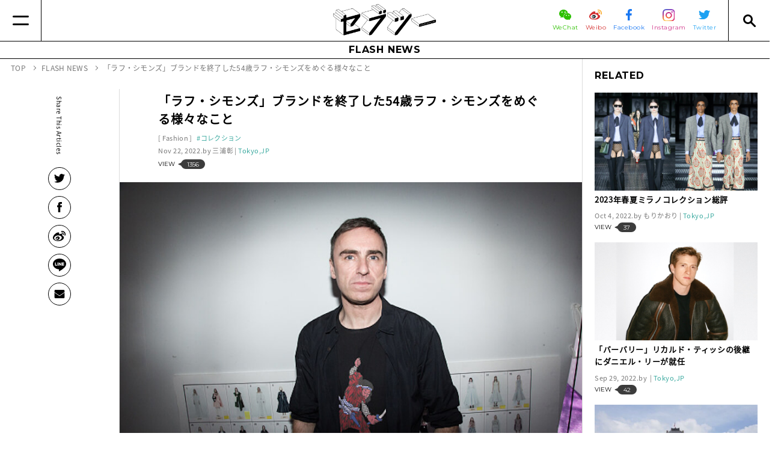

--- FILE ---
content_type: text/html
request_url: https://www.seventietwo.com/ja/news/rafsimons_end
body_size: 20674
content:
<!DOCTYPE html><html lang="ja" class="no-js"><head><meta charset="UTF-8"><meta http-equiv="X-UA-Compatible" content="IE=edge"><link rel="canonical" href="https://www.seventietwo.com/ja/news/rafsimons_end"><link rel="alternate" href="https://www.seventietwo.com/ja/news/rafsimons_end" hreflang="ja"><title>「ラフ・シモンズ」ブランドを終了した54歳ラフ・シモンズをめぐる様々なこと | セブツーは、世界各地のファッション＆ビューティ領域を中心に、ライフスタイル全般の最新情報を発信するメディアです。</title><meta name="viewport" content="width=device-width"><meta name="format-detection" content="telephone=no"><link rel="alternate" type="application/rss+xml" title="RSS2.0" href="https://www.seventietwo.com/ja/rss.xml"><link rel="preload" as="script" href="https://cdnjs.cloudflare.com/ajax/libs/babel-polyfill/7.0.0/polyfill.min.js"><link rel="preload" as="script" href="/assets/js/lib/jquery.min.js"><link rel="preload" as="script" href="/assets/js/lib/polaris.min.js"><link rel="preload" as="script" href="/assets/js/lib/canopus.min.js?v=1.10.0"><link rel="preload" as="script" href="/assets/js/app.min.js?v=1.10.0"><link rel="icon" type="image/vnd.microsoft.icon" href="/assets/img/favicons/favicon.ico"><meta name="msapplication-TileColor" content="#ffffff"><meta name="msapplication-TileImage" content="/assets/img/favicons/mstile-144x144.png"><meta name="apple-mobile-web-app-title" content="セブツーは、世界各地のファッション＆ビューティ領域を中心に、ライフスタイル全般の最新情報を発信するメディアです。"><link rel="apple-touch-icon" sizes="57x57" href="/assets/img/favicons/apple-touch-icon-57x57.png"><link rel="apple-touch-icon" sizes="60x60" href="/assets/img/favicons/apple-touch-icon-60x60.png"><link rel="apple-touch-icon" sizes="72x72" href="/assets/img/favicons/apple-touch-icon-72x72.png"><link rel="apple-touch-icon" sizes="76x76" href="/assets/img/favicons/apple-touch-icon-76x76.png"><link rel="apple-touch-icon" sizes="114x114" href="/assets/img/favicons/apple-touch-icon-114x114.png"><link rel="apple-touch-icon" sizes="120x120" href="/assets/img/favicons/apple-touch-icon-120x120.png"><link rel="apple-touch-icon" sizes="144x144" href="/assets/img/favicons/apple-touch-icon-144x144.png"><link rel="apple-touch-icon" sizes="152x152" href="/assets/img/favicons/apple-touch-icon-152x152.png"><link rel="apple-touch-icon" sizes="180x180" href="/assets/img/favicons/apple-touch-icon-180x180.png"><link rel="manifest" href="/assets/json/manifest/ja.json"><link rel="icon" type="image/png" sizes="16x16" href="/assets/img/favicons/icon-16x16.png"><link rel="icon" type="image/png" sizes="24x24" href="/assets/img/favicons/icon-24x24.png"><link rel="icon" type="image/png" sizes="32x32" href="/assets/img/favicons/icon-32x32.png"><link rel="icon" type="image/png" sizes="36x36" href="/assets/img/favicons/icon-36x36.png"><link rel="icon" type="image/png" sizes="48x48" href="/assets/img/favicons/icon-48x48.png"><link rel="icon" type="image/png" sizes="72x72" href="/assets/img/favicons/icon-72x72.png"><link rel="icon" type="image/png" sizes="96x96" href="/assets/img/favicons/icon-96x96.png"><link rel="icon" type="image/png" sizes="128x128" href="/assets/img/favicons/icon-128x128.png"><link rel="icon" type="image/png" sizes="144x144" href="/assets/img/favicons/icon-144x144.png"><link rel="icon" type="image/png" sizes="152x152" href="/assets/img/favicons/icon-152x152.png"><link rel="icon" type="image/png" sizes="160x160" href="/assets/img/favicons/icon-160x160.png"><link rel="icon" type="image/png" sizes="192x192" href="/assets/img/favicons/icon-192x192.png"><link rel="icon" type="image/png" sizes="196x196" href="/assets/img/favicons/icon-196x196.png"><link rel="icon" type="image/png" sizes="256x256" href="/assets/img/favicons/icon-256x256.png"><link rel="icon" type="image/png" sizes="384x384" href="/assets/img/favicons/icon-384x384.png"><link rel="icon" type="image/png" sizes="512x512" href="/assets/img/favicons/icon-512x512.png"><link rel="stylesheet" href="https://fonts.googleapis.com/css?family=Montserrat:400,700&display=swap"><link rel="stylesheet" href="/assets/css/all.min.css?v=1.10.0"><script async src="https://pagead2.googlesyndication.com/pagead/js/adsbygoogle.js"></script><script>  (adsbygoogle = window.adsbygoogle || []).push({    google_ad_client: "ca-pub-1673374313288094",    enable_page_level_ads: true  });</script><meta name="author" content="三浦彰"><meta name="description" content="「ラフ・シモンズ」ブランドを終了した54歳ラフ・シモンズをめぐる様々なこと"><meta property="og:site_name" content="セブツー"><meta property="og:title" content="「ラフ・シモンズ」ブランドを終了した54歳ラフ・シモンズをめぐる様々なこと"><meta property="og:image" content="https://www.seventietwo.com/uploads/2020/02/a7abeb27e8cffc09015120b1a0291db8.jpg"><meta property="og:url" content="https://www.seventietwo.com/ja/news/rafsimons_end"><meta property="og:type" content="article"><meta property="og:description" content="「ラフ・シモンズ」ブランドを終了した54歳ラフ・シモンズをめぐる様々なこと"><meta name="twitter:card" content="summary_large_image"><meta name="twitter:site" content="@seventietwo"><script type="application/ld+json">{"@context": "http://schema.org/","@type": "WebSite","name": "SEVENTIE TWO","url": "https://www.seventietwo.com/ja/","potentialAction": {"@type": "SearchAction","target": "https://www.seventietwo.com/ja/search?lang=ja&business=1&news=1&q={query}","query-input": "required name=query"}}</script><script type="application/ld+json">{"@context": "http://schema.org/","@type": "BreadcrumbList","itemListElement": [{"@type": "ListItem","position": 1,"item": {"@id": "https://www.seventietwo.com/ja/","name": "TOP"}}, {"@type": "ListItem","position": 2,"item": {"@id": "https://www.seventietwo.com/ja/news/","name": "FLASH NEWS"}}, {"@type": "ListItem","position": 4,"item": {"@id": "https://www.seventietwo.com/ja/news/rafsimons_end","name": "「ラフ・シモンズ」ブランドを終了した54歳ラフ・シモンズをめぐる様々なこと"}}]}</script><script type="application/ld+json">{"@context": "http://schema.org/","@type": "NewsArticle","dateModified" : "1970-01-01","datePublished" : "2022-11-22","description": "「ラフ・シモンズ」ブランドを終了した54歳ラフ・シモンズをめぐる様々なこと","headline": "「ラフ・シモンズ」ブランドを終了した54歳ラフ・シモンズをめぐる様々なこと","image": "https://www.seventietwo.com/uploads/2020/02/a7abeb27e8cffc09015120b1a0291db8.jpg","mainEntityOfPage": "https://www.seventietwo.com/ja/news/rafsimons_end","author": {"@type": "Person","name": "三浦彰"},"publisher": {"@type": "Organization","name": "SEVENTIE TWO","logo": {"@type": "ImageObject","url": "https://www.seventietwo.com/assets/img/common/amp-logo.png","width": 439,"height": 40}}}</script></head><body id="news" class="article-page"><header class="global_header" name="global_header"><div class="main"><a href="#" class="button for-link-nav" aria-label="Menu"></a><div class="inside"><a href="/ja/" class="logo"><img src="/assets/img/common/header_logo.png" alt="セブツー"></a><div class="right"><ul class="sns"><li><a href="https://mp.weixin.qq.com/mp/profile_ext?action&#x3D;home&amp;__biz&#x3D;MzI1Nzk1NzIyMw&#x3D;&#x3D;&amp;scene&#x3D;124#wechat_redirect" target="_blank" rel="noopener noreferrer"><span class="img"><img src="/assets/img/icons/wechat.svg" width="20" alt="WeChat"></span><span class="text wechat">WeChat</span></a></li><li><a href="http://www.weibo.com/MaximalMediaPlatform/home?topnav&#x3D;1&amp;wvr&#x3D;6" target="_blank" rel="noopener noreferrer"><span class="img"><img src="/assets/img/icons/weibo.svg" width="21" alt="微博 weibo"></span><span class="text weibo">Weibo</span></a></li><li><a href="https://www.facebook.com/seventietwo/" target="_blank" rel="noopener noreferrer"><span class="img"><img src="/assets/img/icons/facebook.svg" width="10" alt="facebook"></span><span class="text facebook">Facebook</span></a></li><li><a href="https://www.instagram.com/seventietwo/?hl&#x3D;ja" target="_blank" rel="noopener noreferrer"><span class="img"><img src="/assets/img/icons/instagram.svg" width="20" alt="Instagram"></span><span class="text instagram">Instagram</span></a></li><li><a href="https://twitter.com/seventietwo" target="_blank" rel="noopener noreferrer"><span class="img"><img src="/assets/img/icons/twitter.svg" width="19" alt="Twitter"></span><span class="text twitter">Twitter</span></a></li></ul></div></div><a href="#" class="button for-search-nav" aria-label="Search"></a></div><div class="link-nav" ignore-merge><div class="link-nav-content"><div class="langs-wrapper"><div><div class="sns"><div class="text">FOLLOW US</div><ul><li><a href="https://mp.weixin.qq.com/mp/profile_ext?action&#x3D;home&amp;__biz&#x3D;MzI1Nzk1NzIyMw&#x3D;&#x3D;&amp;scene&#x3D;124#wechat_redirect" target="_blank" rel="noopener noreferrer"><img src="/assets/img/icons/wechat.svg" width="17" alt="WeChat"></a></li><li><a href="http://www.weibo.com/MaximalMediaPlatform/home?topnav&#x3D;1&amp;wvr&#x3D;6" target="_blank" rel="noopener noreferrer"><img src="/assets/img/icons/weibo.svg" width="17" alt="微博 weibo"></a></li><li><a href="https://www.facebook.com/seventietwo/" target="_blank" rel="noopener noreferrer"><img src="/assets/img/icons/facebook.svg" width="7" alt="facebook"></a></li><li><a href="https://www.instagram.com/seventietwo/?hl&#x3D;ja" target="_blank" rel="noopener noreferrer"><img src="/assets/img/icons/instagram.svg" width="14" alt="Instagram"></a></li><li><a href="https://twitter.com/seventietwo" target="_blank" rel="noopener noreferrer"><img src="/assets/img/icons/twitter.svg" width="15" alt="Twitter"></a></li></ul></div></div></div><div class="nav-wrapper"><dl class="flex-1"><dt><a href="/ja/">TOP</a></dt><dd></dd></dl><dl class="flex-1"><dt><a href="/ja/features/">FEATURES</a></dt><dd></dd></dl><dl class="flex-1 accordion"><dt><a href="/ja/business/" class="sp-no-action">BUSINESS NEWS</a></dt><dd><ul><li><a href="/ja/category/interview">Interview</a></li><li><a href="/ja/category/global-strategy">Global Strategy</a></li><li><a href="/ja/category/digital-strategy">Digital Strategy</a></li><li><a href="/ja/category/retail-store-strategy">Retail Store Strategy</a></li><li><a href="/ja/category/media-business-news">Media</a></li><li><a href="/ja/category/china-market">China Market</a></li><li><a href="/ja/category/human-resource-business-news">Human Resource</a></li><li><a href="/ja/category/opinion-business-news">Opinion</a></li></ul></dd></dl><dl class="flex-1 accordion"><dt><a href="/ja/news/" class="sp-no-action">FLASH NEWS</a></dt><dd><ul><li><a href="/ja/category/fashion">Fashion</a></li><li><a href="/ja/category/beauty-brand-new">Beauty</a></li><li><a href="/ja/category/Lifestylecategory">Lifestyle</a></li><li><a href="/ja/category/event">Event</a></li><li><a href="/ja/category/collaboration-brand-new">Collaboration</a></li><li><a href="/ja/category/key-personalities">Key Personalities</a></li></ul></dd></dl><dl class="flex-1 others"><dt></dt><dd><ul><li><a href="/ja/about/">ABOUT セブツー</a></li><li><a href="/ja/company/">運営会社</a></li><li><a href="/ja/privacypolicy/">プライバシーポリシー</a></li><li><a href="/ja/sitepolicy/">サイトポリシー</a></li><li><a href="" class="mailto">お問い合わせ</a></li></ul></dd></dl></div></div></div><div class="search-nav" ignore-merge><div><div class="search-box"><form action="/ja/search" method="get"><input type="hidden" name="lang" value="ja"><ul><li><span class="checkbox checked"><input type="checkbox" name="business" value="1" id="check_business" checked="checked"></span><label for="check_business">Business News</label></li><li><span class="checkbox checked"><input type="checkbox" name="news" id="check_news" value="1" checked="checked"></span><label for="check_news">Brand New</label></li></ul><div class="input"><input type="text" name="q" id="input_q"><input type="submit" value=""></div></form></div><div class="tag-box"><div class="title">TAG</div><ul><li><a href="/ja/tag/VivienneWestwood">#Vivienne Westwood(15)</a></li><li><a href="/ja/tag/IzumoMinosuke">#いづも巳之助(165)</a></li><li><a href="/ja/tag/Kyoto">#京都(17)</a></li><li><a href="/ja/tag/Takashimaya">#髙島屋(57)</a></li><li><a href="/ja/tag/FENDI">#FENDI(71)</a></li><li><a href="/ja/tag/UNIQLO">#ユニクロ(330)</a></li><li><a href="/ja/tag/NewsOfDeath">#訃報(91)</a></li><li><a href="/ja/tag/JINS">#JINS(66)</a></li><li><a href="/ja/tag/Valentino">#Valentino(18)</a></li><li><a href="/ja/tag/Ambassador">#アンバサダー(14)</a></li><li><a href="/ja/tag/FACETASM">#FACETASM(13)</a></li><li><a href="/ja/tag/Cartier">#Cartier(34)</a></li><li><a href="/ja/tag/THENORTHFACE">#THE NORTH FACE (144)</a></li><li><a href="/ja/tag/Korea">#韓国(71)</a></li><li><a href="/ja/tag/BVLGARI">#BVLGARI(40)</a></li><li><a href="/ja/tag/OsumiTakeshi">#オオスミタケシ(3)</a></li><li><a href="/ja/tag/Collaboration">#コラボ(82)</a></li><li><a href="/ja/tag/Beams">#Beams(84)</a></li><li><a href="/ja/tag/adidas">#adidas(127)</a></li><li><a href="/ja/tag/ZOZO">#ZOZO(201)</a></li><li><a href="/ja/tag/KondoYosuke">#近藤陽介(3)</a></li><li><a href="/ja/tag/DESCENTELTD">#DESCENTE(47)</a></li><li><a href="/ja/tag/LVMH">#LVMH(134)</a></li><li><a href="/ja/tag/HiromiKamoshita">#鴨下ひろみ(16)</a></li><li><a href="/ja/tag/MARKandLONA">#マーク＆ロナ(46)</a></li><li><a href="/ja/tag/Perfume">#香水(4)</a></li><li><a href="/ja/tag/DIESEL">#DIESEL(21)</a></li><li><a href="/ja/tag/China">#中国(73)</a></li><li><a href="/ja/tag/ASICS">#ASICS(123)</a></li><li><a href="/ja/tag/Atsugi">#アツギ(7)</a></li><li><a href="/ja/tag/MUJI">#無印良品(93)</a></li><li><a href="/ja/tag/FASTRETAILING">#ファーストリテイリング(100)</a></li><li><a href="/ja/tag/MIZUNO">#MIZUNO(92)</a></li><li><a href="/ja/tag/VOGUE">#VOGUE(64)</a></li><li><a href="/ja/tag/MandA">#M&A(23)</a></li><li><a href="/ja/tag/TiffanyandCo">#Tiffany & Co.(58)</a></li><li><a href="/ja/tag/Goldwin">#Goldwin(88)</a></li><li><a href="/ja/tag/jouetie">#jouetie(5)</a></li><li><a href="/ja/tag/BALENCIAGA">#BALENCIAGA(51)</a></li><li><a href="/ja/tag/HUMANMADE">#HUMAN MADE(14)</a></li><li><a href="/ja/tag/lululemon">#lululemon(25)</a></li><li><a href="/ja/tag/GU">#GU(105)</a></li><li><a href="/ja/tag/TSIHoldings">#TSIホールディングス(51)</a></li><li><a href="/ja/tag/Trend">#トレンド(7)</a></li><li><a href="/ja/tag/EddieBauer">#Eddie Bauer(12)</a></li><li><a href="/ja/tag/GUCCI">#GUCCI(201)</a></li><li><a href="/ja/tag/Ecommerce">#Eコマース(30)</a></li><li><a href="/ja/tag/LuLuLun">#LuLuLun(6)</a></li><li><a href="/ja/tag/OnitsukaTiger">#Onitsuka Tiger(57)</a></li><li><a href="/ja/tag/Prada">#Prada(53)</a></li><li><a href="/ja/tag/DrMartens">#Dr. Martens(13)</a></li><li><a href="/ja/tag/SEIKO">#SEIKO(26)</a></li><li><a href="/ja/tag/ZARA">#ZARA(42)</a></li><li><a href="/ja/tag/WorldCoLtd">#ワールド(43)</a></li><li><a href="/ja/tag/HUNTINGWORLD">#HUNTING WORLD(4)</a></li><li><a href="/ja/tag/JapaneseMarket">#日本(9)</a></li><li><a href="/ja/tag/Popupstore">#ポップアップ(23)</a></li><li><a href="/ja/tag/ZadigAndVoltaire">#Zadig & Voltaire(2)</a></li><li><a href="/ja/tag/SnowPeak">#Snow Peak(75)</a></li><li><a href="/ja/tag/mame-kurogouchi">#mame kurogouchi(32)</a></li><li><a href="/ja/tag/PUMA">#PUMA(126)</a></li><li><a href="/ja/tag/Zoff">#Zoff(40)</a></li><li><a href="/ja/tag/BEDWINandTHEHEARTBREAKERS">#BEDWIN＆THE HEARTBREAKERS(3)</a></li><li><a href="/ja/tag/Dior">#Dior(120)</a></li><li><a href="/ja/tag/Settlement">#決算(611)</a></li><li><a href="/ja/tag/DonQuijote">#ドン・キホーテ(4)</a></li><li><a href="/ja/tag/DECORTE">#コスメデコルテ(18)</a></li><li><a href="/ja/tag/LOEWE">#LOEWE(40)</a></li><li><a href="/ja/tag/HenderScheme">#エンダースキーマ(3)</a></li><li><a href="/ja/tag/MTG">#MTG(30)</a></li><li><a href="/ja/tag/IsetanMitsukoshiHoldings">#三越伊勢丹ホールディングス(96)</a></li><li><a href="/ja/tag/departmentstore">#百貨店(69)</a></li><li><a href="/ja/tag/louisvuitton">#LOUIS VUITTON(120)</a></li><li><a href="/ja/tag/SaintLaurent">#Saint Laurent(44)</a></li><li><a href="/ja/tag/NewBalance">#New Balance(187)</a></li><li><a href="/ja/tag/maisonkitsune">#maison kitsune(7)</a></li><li><a href="/ja/tag/HYKE">#HYKE(13)</a></li><li><a href="/ja/tag/SNIDEL">#SNIDEL(35)</a></li><li><a href="/ja/tag/CalvinKlein">#Calvin Klein(11)</a></li><li><a href="/ja/tag/barneysnewyork">#barneysnewyork(10)</a></li><li><a href="/ja/tag/adidasOriginals">#adidas Originals(41)</a></li><li><a href="/ja/tag/CASIO">#CASIO(84)</a></li><li><a href="/ja/tag/ChristianDior">#Christian Dior(24)</a></li><li><a href="/ja/tag/WorldCup">#ワールドカップ(13)</a></li><li><a href="/ja/tag/Hermes">#Hermès(62)</a></li><li><a href="/ja/tag/MIKIMOTO">#ミキモト(10)</a></li><li><a href="/ja/tag/UNDERCOVER">#アンダーカバー(27)</a></li><li><a href="/ja/tag/Inbound">#Inbound(15)</a></li><li><a href="/ja/tag/Celvoke">#Celvoke(4)</a></li><li><a href="/ja/tag/Everlast">#Everlast(8)</a></li><li><a href="/ja/tag/NakamoriAkina">#中森明菜(5)</a></li><li><a href="/ja/tag/AcneStudios">#Acne Studios(7)</a></li><li><a href="/ja/tag/Weleda">#Weleda(3)</a></li><li><a href="/ja/tag/BadgleyMischka">#Badgley Mischka(1)</a></li><li><a href="/ja/tag/MarcJacobsBeauty">#Marc Jacobs Beauty(2)</a></li><li><a href="/ja/tag/HanaeMori">#Hanae Mori(2)</a></li><li><a href="/ja/tag/MEXX">#MEXX(1)</a></li><li><a href="/ja/tag/FashionNova">#Fashion Nova(1)</a></li><li><a href="/ja/tag/HearstFujingaho">#ハースト婦人画報社(19)</a></li><li><a href="/ja/tag/madras">#madras(10)</a></li><li><a href="/ja/tag/Gloverall">#Gloverall(1)</a></li><li><a href="/ja/tag/ITRIM">#ITRIM(12)</a></li><li><a href="/ja/tag/PANTONE">#PANTONE(1)</a></li><li><a href="/ja/tag/AHKAH">#AHKAH(2)</a></li><li><a href="/ja/tag/YUULYIE">#YUULYIE(1)</a></li><li><a href="/ja/tag/SamanthaThavasa">#Samantha Thavasa(30)</a></li><li><a href="/ja/tag/3INA">#3INA(1)</a></li><li><a href="/ja/tag/SevenandiHoldings">#セブン&アイ・ホールディングス(32)</a></li><li><a href="/ja/tag/SUNMOTOYAMA">#サンモトヤマ(1)</a></li><li><a href="/ja/tag/MaybellineNY">#Maybelline NY(4)</a></li><li><a href="/ja/tag/LesMerveilleusesLADUREE">#Les Merveilleuses LADURÉE(4)</a></li><li><a href="/ja/tag/SKII">#SK-II(6)</a></li><li><a href="/ja/tag/Supreme">#Supreme(26)</a></li><li><a href="/ja/tag/FIVEISMTHREE">#FIVEISM × THREE(5)</a></li><li><a href="/ja/tag/TakuyaKimura">#木村拓哉(3)</a></li><li><a href="/ja/tag/SanyoShokai">#三陽商会(56)</a></li><li><a href="/ja/tag/RichardGinori">#Richard Ginori(1)</a></li><li><a href="/ja/tag/JeffKoons">#Jeff Koons(2)</a></li><li><a href="/ja/tag/HEELEY">#HEELEY(1)</a></li><li><a href="/ja/tag/StuartWeitzman">#Stuart Weitzman(4)</a></li><li><a href="/ja/tag/Subscription">#Subscription(3)</a></li><li><a href="/ja/tag/skechers">#skechers(3)</a></li><li><a href="/ja/tag/LookHoldings">#ルック(21)</a></li><li><a href="/ja/tag/Starbucks">#Starbucks(21)</a></li><li><a href="/ja/tag/ITGroup">#I.T Group(1)</a></li><li><a href="/ja/tag/rmsbeauty">#rms beauty(2)</a></li><li><a href="/ja/tag/BOBBIBROWN">#BOBBI BROWN(3)</a></li><li><a href="/ja/tag/MAISONDEREEFUR">#MAISON DE REEFUR(8)</a></li><li><a href="/ja/tag/THENCE">#THENCE(1)</a></li><li><a href="/ja/tag/TomFord">#Tom Ford(9)</a></li><li><a href="/ja/tag/GALERIESLAFAYETTE">#GALERIES LAFAYETTE(1)</a></li><li><a href="/ja/tag/HudsonYards">#Hudson Yards(1)</a></li><li><a href="/ja/tag/RickOwens">#Rick Owens(2)</a></li><li><a href="/ja/tag/medilift">#メディリフト(3)</a></li><li><a href="/ja/tag/ym">#y/m(1)</a></li><li><a href="/ja/tag/lapeaudegem">#la peau de gem.(2)</a></li><li><a href="/ja/tag/neimanmarcus">#neiman marcus(2)</a></li><li><a href="/ja/tag/CBD">#CBD(1)</a></li><li><a href="/ja/tag/AlexanderMcQueen">#Alexander McQueen(11)</a></li><li><a href="/ja/tag/ONEBYKOSE">#ONE BY KOSÉ(2)</a></li><li><a href="/ja/tag/Guerlain">#ゲラン(5)</a></li><li><a href="/ja/tag/GlobeTrotter">#Globe Trotter(3)</a></li><li><a href="/ja/tag/THEGINZA">#THE GINZA(2)</a></li><li><a href="/ja/tag/Sweets">#スイーツ(1)</a></li><li><a href="/ja/tag/TEBACO">#TEBACO(1)</a></li><li><a href="/ja/tag/DAPHNE">#DAPHNE(1)</a></li><li><a href="/ja/tag/NITTODO">#日東堂(1)</a></li><li><a href="/ja/tag/mm">#mm(2)</a></li><li><a href="/ja/tag/NatureLabTOKYO">#NatureLab.TOKYO(2)</a></li><li><a href="/ja/tag/PharrellWilliams">#Pharrell Williams(2)</a></li><li><a href="/ja/tag/Dove">#Dove(2)</a></li><li><a href="/ja/tag/DunkinDonuts">#Dunkin’ Donuts(1)</a></li><li><a href="/ja/tag/Versace">#Versace(28)</a></li><li><a href="/ja/tag/TSUMORICHISATO">#TSUMORI CHISATO(13)</a></li><li><a href="/ja/tag/MonclerGenius">#Moncler Genius(14)</a></li><li><a href="/ja/tag/DolceandGabbana">#Dolce＆Gabbana(19)</a></li><li><a href="/ja/tag/GroundY">#Ground Y(6)</a></li><li><a href="/ja/tag/Amplitude">#Amplitude(2)</a></li><li><a href="/ja/tag/LONSDALE">#LONSDALE(4)</a></li><li><a href="/ja/tag/Yojiya">#よーじや(1)</a></li><li><a href="/ja/tag/ReFa">#ReFa(4)</a></li><li><a href="/ja/tag/IsabelMarant">#Isabel Marant(2)</a></li><li><a href="/ja/tag/Walmart">#Walmart(2)</a></li><li><a href="/ja/tag/JILLSTUART">#ジル スチュアート(15)</a></li><li><a href="/ja/tag/woolrichWOOLRICH">#WOOLRICH(7)</a></li><li><a href="/ja/tag/OrlebarBrown">#オールバー ブラウン(1)</a></li><li><a href="/ja/tag/JoLoves">#Jo Loves(2)</a></li><li><a href="/ja/tag/RalphLauren">#ラルフローレン(21)</a></li><li><a href="/ja/tag/FLOWFUSHI">#フローフシ(3)</a></li><li><a href="/ja/tag/SNS">#SNS(4)</a></li><li><a href="/ja/tag/marimekko">#marimekko(18)</a></li><li><a href="/ja/tag/CarrotCompany">#キャロットカンパニー(1)</a></li><li><a href="/ja/tag/Tapestry">#Tapestry(3)</a></li><li><a href="/ja/tag/LOccitane">#L’Occitane(2)</a></li><li><a href="/ja/tag/CHANEL">#CHANEL(46)</a></li><li><a href="/ja/tag/bareMinerals">#bareMinerals(2)</a></li><li><a href="/ja/tag/Cosmopolitan">#Cosmopolitan(1)</a></li><li><a href="/ja/tag/TOMMYHILFIGER">#TOMMY HILFIGER(13)</a></li><li><a href="/ja/tag/YOHO">#YOHO!(2)</a></li><li><a href="/ja/tag/ShibuyaStream">#渋谷ストリーム(1)</a></li><li><a href="/ja/tag/CledePeauBeaute">#Clé de Peau Beauté(10)</a></li><li><a href="/ja/tag/Hotel">#ホテル(7)</a></li><li><a href="/ja/tag/AmericanApparel">#American Apparel(1)</a></li><li><a href="/ja/tag/BPQC">#BPQC(3)</a></li><li><a href="/ja/tag/Glossier">#Glossier(3)</a></li><li><a href="/ja/tag/JuicyCouture">#Juicy Couture(1)</a></li><li><a href="/ja/tag/nonnative">#nonnative(1)</a></li><li><a href="/ja/tag/NISHIKAWADOWN">#NISHIKAWA DOWN(1)</a></li><li><a href="/ja/tag/JUN">#JUN(22)</a></li><li><a href="/ja/tag/PerfectDiary">#Perfect Diary(1)</a></li><li><a href="/ja/tag/InFiore">#In Fiore(1)</a></li><li><a href="/ja/tag/CELINUNUNU">#CELINUNUNU(1)</a></li><li><a href="/ja/tag/Yaman">#Ya-man(17)</a></li><li><a href="/ja/tag/XLARGE">#XLARGE®(14)</a></li><li><a href="/ja/tag/X-girl">#X-girl(21)</a></li><li><a href="/ja/tag/OPENINGCEREMONY">#OPENING CEREMONY(2)</a></li><li><a href="/ja/tag/LANVIN">#LANVIN(14)</a></li><li><a href="/ja/tag/HUNTER">#HUNTER(2)</a></li><li><a href="/ja/tag/TERRITOIRE">#TERRITOIRE(1)</a></li><li><a href="/ja/tag/ADDICTION">#ADDICTION(22)</a></li><li><a href="/ja/tag/Champion">#Champion(10)</a></li><li><a href="/ja/tag/CLINIQUE">#CLINIQUE(2)</a></li><li><a href="/ja/tag/MarchonEyewear">#Marchon Eyewear(1)</a></li><li><a href="/ja/tag/VictoriaBeckham">#Victoria Beckham(2)</a></li><li><a href="/ja/tag/Tmall">#Tmall(10)</a></li><li><a href="/ja/tag/JAMHOMEMADE">#JAM HOME MADE(8)</a></li><li><a href="/ja/tag/Saranghae">#Saranghae(1)</a></li><li><a href="/ja/tag/BAPY">#BAPY®(2)</a></li><li><a href="/ja/tag/Mango">#Mango(1)</a></li><li><a href="/ja/tag/ippudo">#ippudo(1)</a></li><li><a href="/ja/tag/ERDOS">#ERDOS(1)</a></li><li><a href="/ja/tag/ALEXANDERWANG">#ALEXANDER WANG(5)</a></li><li><a href="/ja/tag/shiro">#shiro(13)</a></li><li><a href="/ja/tag/ICICLE">#ICICLE(1)</a></li><li><a href="/ja/tag/Carven">#Carven(3)</a></li><li><a href="/ja/tag/LibertyLondon">#リバティロンドン(1)</a></li><li><a href="/ja/tag/SECOO">#SECOO(1)</a></li><li><a href="/ja/tag/NewLook">#New Look(1)</a></li><li><a href="/ja/tag/JunAshida">#Jun Ashida(5)</a></li><li><a href="/ja/tag/LiuWen">#Liu Wen(1)</a></li><li><a href="/ja/tag/DoverStreetMarket">#Dover Street Market(8)</a></li><li><a href="/ja/tag/MAKEUPFOREVER">#MAKE UP FOR EVER(1)</a></li><li><a href="/ja/tag/Sulwhasoo">#Sulwhasoo(1)</a></li><li><a href="/ja/tag/ORBIS">#ORBIS(10)</a></li><li><a href="/ja/tag/Timberland">#Timberland(35)</a></li><li><a href="/ja/tag/Harrods">#Harrods(1)</a></li><li><a href="/ja/tag/MillerHarris">#Miller Harris(2)</a></li><li><a href="/ja/tag/COS">#COS(7)</a></li><li><a href="/ja/tag/ArcadiaGroup">#Arcadia Group(1)</a></li><li><a href="/ja/tag/URBANREVIVO">#URBAN REVIVO(2)</a></li><li><a href="/ja/tag/ANESSA">#アネッサ(3)</a></li><li><a href="/ja/tag/isseymiyake">#イッセイミヤケ(18)</a></li><li><a href="/ja/tag/SONIARYKIEL">#SONIA RYKIEL(4)</a></li><li><a href="/ja/tag/Patagonia">#Patagonia(7)</a></li><li><a href="/ja/tag/magazine">#magazine(18)</a></li><li><a href="/ja/tag/ErgoBaby">#ErgoBaby(1)</a></li><li><a href="/ja/tag/babyborn">#出生数(3)</a></li><li><a href="/ja/tag/PR">#PR(2)</a></li><li><a href="/ja/tag/Jurlique">#Jurlique(4)</a></li><li><a href="/ja/tag/AoyamaShoji">#青山商事(14)</a></li><li><a href="/ja/tag/AguriSagimori">#鷺森アグリ(1)</a></li><li><a href="/ja/tag/ParisCollection">#Paris Collection(7)</a></li><li><a href="/ja/tag/Machouse">#Mac House(4)</a></li><li><a href="/ja/tag/EmanuelUngaro">#Emanuel Ungaro(1)</a></li><li><a href="/ja/tag/tourist">#tourist(1)</a></li><li><a href="/ja/tag/DaisukeTakahashi">#髙橋大輔(16)</a></li><li><a href="/ja/tag/AMBUSH">#AMBUSH(11)</a></li><li><a href="/ja/tag/VanCleefArpels">#Van Cleef&Arpels(8)</a></li><li><a href="/ja/tag/Primark">#Primark(1)</a></li><li><a href="/ja/tag/NIWAKA">#ニワカ(1)</a></li><li><a href="/ja/tag/ViktorAndRolf">#VIKTOR & ROLF(1)</a></li><li><a href="/ja/tag/mellisa">#mellisa(1)</a></li><li><a href="/ja/tag/michopa">#みちょぱ(1)</a></li><li><a href="/ja/tag/dentsu">#電通(37)</a></li><li><a href="/ja/tag/Halal">#Halal(1)</a></li><li><a href="/ja/tag/CITIZEN">#CITIZEN(7)</a></li><li><a href="/ja/tag/DESCENTEPAUSE">#DESCENTE PAUSE(1)</a></li><li><a href="/ja/tag/TEDBAKER">#テッドベーカー(1)</a></li><li><a href="/ja/tag/nikoand">#ニコアンド(26)</a></li><li><a href="/ja/tag/SalvatoreFerragamo">#Salvatore Ferragamo(12)</a></li><li><a href="/ja/tag/Yahoo">#Yahoo!(8)</a></li><li><a href="/ja/tag/MountainHardwear">#マウンテンハードウェア(1)</a></li><li><a href="/ja/tag/mex">#メックス(1)</a></li><li><a href="/ja/tag/AKIKOAOKI">#アキコアオキ(2)</a></li><li><a href="/ja/tag/DENHAM">#デンハム(1)</a></li><li><a href="/ja/tag/COVA">#コヴァ(1)</a></li><li><a href="/ja/tag/Sustainable">#Sustainable(16)</a></li><li><a href="/ja/tag/ORPHETRACK">#オルフェトラック(1)</a></li><li><a href="/ja/tag/NinagawaMika">#蜷川実花(5)</a></li><li><a href="/ja/tag/SaturdaysNYC">#サタデーズNYC(1)</a></li><li><a href="/ja/tag/AlberElbaz">#Alber Elbaz(7)</a></li><li><a href="/ja/tag/DaimaruUmeda">#大丸梅田(1)</a></li><li><a href="/ja/tag/LAURAASHLEY">#LAURA ASHLEY(1)</a></li><li><a href="/ja/tag/Yukosu">#ゆうこす(1)</a></li><li><a href="/ja/tag/TALBOTS">#TALBOTS(1)</a></li><li><a href="/ja/tag/OrientalTraffic">#Oriental Traffic(14)</a></li><li><a href="/ja/tag/Laforet">#Laforet(5)</a></li><li><a href="/ja/tag/CARRERAYCARRERA">#CARRERA Y CARRERA(1)</a></li><li><a href="/ja/tag/AmuseBeaute">#Amuse Beauté(1)</a></li><li><a href="/ja/tag/blackpink">#blackpink(8)</a></li><li><a href="/ja/tag/SocialConditions">#社会情勢(5)</a></li><li><a href="/ja/tag/anap">#anap(18)</a></li><li><a href="/ja/tag/lecoqsportif">#ルコックスポルティフ(2)</a></li><li><a href="/ja/tag/Theory">#Theory(6)</a></li><li><a href="/ja/tag/NFT">#NFT(23)</a></li><li><a href="/ja/tag/RiseFallRate">#騰落率(32)</a></li><li><a href="/ja/tag/MiyakeStanley">#三宅スタンレー(14)</a></li><li><a href="/ja/tag/MoriHanae">#森英恵(6)</a></li><li><a href="/ja/tag/SaitoMari">#齋藤牧里(2)</a></li><li><a href="/ja/tag/TASAKI">#TASAKI(3)</a></li><li><a href="/ja/tag/NorthKorea">#北朝鮮(2)</a></li><li><a href="/ja/tag/TOSHYYY">#TOSHY(12)</a></li><li><a href="/ja/tag/cooljapan">#クールジャパン機構(10)</a></li><li><a href="/ja/tag/Pal">#パルグループHD(21)</a></li><li><a href="/ja/tag/Shimamura">#しまむら(15)</a></li><li><a href="/ja/tag/PatekPhilippe">#パテック フィリップ(2)</a></li><li><a href="/ja/tag/annasawai">#アンナ・サワイ(2)</a></li><li><a href="/ja/tag/Boxing">#BOXING(7)</a></li><li><a href="/ja/tag/Strategy_ChinaMarket">#China Strategy(17)</a></li><li><a href="/ja/tag/BEAMSRECORDS">#BEAMS RECORDS(1)</a></li><li><a href="/ja/tag/HellyHansen">#HELLY HANSEN(6)</a></li><li><a href="/ja/tag/andBridge">#＆Bridge(2)</a></li><li><a href="/ja/tag/UnitedArrows">#United Arrows(90)</a></li><li><a href="/ja/tag/H2O">#H2O(15)</a></li><li><a href="/ja/tag/SWATCHGROUP">#SWATCH GROUP(7)</a></li><li><a href="/ja/tag/Toray">#東レ(7)</a></li><li><a href="/ja/tag/PerfectSuitFActory">#パーフェクトスーツファクトリー(1)</a></li><li><a href="/ja/tag/WEGO">#WEGO(9)</a></li><li><a href="/ja/tag/BURTON">#BURTON(1)</a></li><li><a href="/ja/tag/JapanFashionWeekTokyo">#東京コレクション(6)</a></li><li><a href="/ja/tag/ELLE">#ELLE(11)</a></li><li><a href="/ja/tag/keyuca">#ケユカ(1)</a></li><li><a href="/ja/tag/J-WAVE">#J-WAVE(1)</a></li><li><a href="/ja/tag/nitori">#ニトリ(25)</a></li><li><a href="/ja/tag/SIXTYPERCENT">#シックスティーパーセント(17)</a></li><li><a href="/ja/tag/HOKAONEONE">#HOKA ONE ONE(9)</a></li><li><a href="/ja/tag/MIUMIU">#MIU MIU(11)</a></li><li><a href="/ja/tag/Kanebo">#カネボウ(8)</a></li><li><a href="/ja/tag/ABCMART">#ABC-MART(33)</a></li><li><a href="/ja/tag/NERGY">#NERGY(2)</a></li><li><a href="/ja/tag/OAO">#OAO(2)</a></li><li><a href="/ja/tag/Gunze">#Gunze(8)</a></li><li><a href="/ja/tag/LOREALPARIS">#ロレアル パリ(17)</a></li><li><a href="/ja/tag/ellesseHERITAGE">#エレッセヘリテージ(1)</a></li><li><a href="/ja/tag/Fenty">#Fenty(4)</a></li><li><a href="/ja/tag/TRUMPROOM">#トランプルーム(1)</a></li><li><a href="/ja/tag/DrunkElephant">#DrunkElephant(3)</a></li><li><a href="/ja/tag/mechakari">#mechakari(2)</a></li><li><a href="/ja/tag/motherways">#motherways(1)</a></li><li><a href="/ja/tag/EmporioArmani">#エンポリオ・アルマーニ(17)</a></li><li><a href="/ja/tag/HiromitsuYonemura">#米村弘光(1)</a></li><li><a href="/ja/tag/LOVELESS">#ラブレス(2)</a></li><li><a href="/ja/tag/BrooksBrothers">#ブルックスブラザーズ(11)</a></li><li><a href="/ja/tag/Bunnkyoudou">#文教堂(2)</a></li><li><a href="/ja/tag/BMonster">#B Monster(1)</a></li><li><a href="/ja/tag/moschino">#モスキーノ(3)</a></li><li><a href="/ja/tag/ModaOperandi">#Moda Operandi(1)</a></li><li><a href="/ja/tag/agnisb">#アニエスベー(4)</a></li><li><a href="/ja/tag/tokyu">#東急(15)</a></li><li><a href="/ja/tag/DrPHILCOSMETICS">#フイルナチュラント(1)</a></li><li><a href="/ja/tag/Suningcom">#Suning.com(1)</a></li><li><a href="/ja/tag/ELLEMAKEUP">#ELLE MAKEUP(1)</a></li><li><a href="/ja/tag/markstyler">#マークスタイラー(2)</a></li><li><a href="/ja/tag/Levis">#リーバイス(35)</a></li><li><a href="/ja/tag/jfw">#jfw(17)</a></li><li><a href="/ja/tag/YouthLoser">#Youth Loser(1)</a></li><li><a href="/ja/tag/BTS">#BTS(22)</a></li><li><a href="/ja/tag/kaws">#kaws(7)</a></li><li><a href="/ja/tag/ILBISONTE">#IL BISONTE(4)</a></li><li><a href="/ja/tag/LEON">#LEON(1)</a></li><li><a href="/ja/tag/WWD">#WWD(6)</a></li><li><a href="/ja/tag/vipcom">#唯品会(2)</a></li><li><a href="/ja/tag/THEMarcJacobs">#THE Marc Jacobs(8)</a></li><li><a href="/ja/tag/TomFordBeauty">#Tom Ford Beauty(3)</a></li><li><a href="/ja/tag/Forever21">#Forever 21(17)</a></li><li><a href="/ja/tag/SAZABYLEAGUE">#サザビーリーグ(21)</a></li><li><a href="/ja/tag/JasonWu">#Jason Wu(1)</a></li><li><a href="/ja/tag/Elinor">#Elinor(1)</a></li><li><a href="/ja/tag/URBANRESEARCH">#URBAN RESEARCH(16)</a></li><li><a href="/ja/tag/FILAFUSION">#フィラ フュージョン(1)</a></li><li><a href="/ja/tag/ONIGIRI">#おにぎり(1)</a></li><li><a href="/ja/tag/LosAngelesApparel">#Los Angeles Apparel(1)</a></li><li><a href="/ja/tag/SKP">#SKP(1)</a></li><li><a href="/ja/tag/ANNASUIACTIVE">#アナスイ アクティブ(1)</a></li><li><a href="/ja/tag/Desigual">#Desigual(2)</a></li><li><a href="/ja/tag/UZU">#UZU(2)</a></li><li><a href="/ja/tag/wmagazine">#W Magazine(1)</a></li><li><a href="/ja/tag/CosmeDecorte">#コスメデコルテ(6)</a></li><li><a href="/ja/tag/ruihachimura">#八村塁(1)</a></li><li><a href="/ja/tag/LINE">#LINE(12)</a></li><li><a href="/ja/tag/JieDa">#ジエダ(1)</a></li><li><a href="/ja/tag/AndyWarhol">#Andy Warhol(1)</a></li><li><a href="/ja/tag/ungaro">#ungaro(1)</a></li><li><a href="/ja/tag/adastria">#adastria(118)</a></li><li><a href="/ja/tag/KikoMizuhara">#水原希子(2)</a></li><li><a href="/ja/tag/RENOWN">#RENOWN(15)</a></li><li><a href="/ja/tag/4doshi-">#ヨンドシー(16)</a></li><li><a href="/ja/tag/Lacoste">#ラコステ(15)</a></li><li><a href="/ja/tag/PEACHJOHN">#PEACH JOHN(26)</a></li><li><a href="/ja/tag/bobbydazzler">#bobby dazzler(1)</a></li><li><a href="/ja/tag/spiber">#spiber(2)</a></li><li><a href="/ja/tag/NoritakaTatehana">#舘鼻則孝(1)</a></li><li><a href="/ja/tag/hosoo">#細尾(2)</a></li><li><a href="/ja/tag/Gaultier">#Gaultier(6)</a></li><li><a href="/ja/tag/STRIPEINTERNATIONALINC">#ストライプインターナショナル(3)</a></li><li><a href="/ja/tag/kracie">#kracie(1)</a></li><li><a href="/ja/tag/SENSAI">#センサイ(1)</a></li><li><a href="/ja/tag/PeterLindberg">#Peter Lindberg(1)</a></li><li><a href="/ja/tag/SANKISHOJI">#三喜商事(1)</a></li><li><a href="/ja/tag/Apple">#Apple(7)</a></li><li><a href="/ja/tag/ToryBurch">#トリー バーチ(1)</a></li><li><a href="/ja/tag/StrangerThings">#ストレンジャー・シングス(2)</a></li><li><a href="/ja/tag/jikasougaku">#時価総額(3)</a></li><li><a href="/ja/tag/DANSKIN">#DANSKIN(5)</a></li><li><a href="/ja/tag/Chacott">#Chacott(4)</a></li><li><a href="/ja/tag/konmari">#近藤麻理恵(1)</a></li><li><a href="/ja/tag/oceans">#oceans(1)</a></li><li><a href="/ja/tag/ANREALAGE">#ANREALAGE(9)</a></li><li><a href="/ja/tag/LaurenTsai">#ローレン・サイ(1)</a></li><li><a href="/ja/tag/EltonJohn">#Elton John(1)</a></li><li><a href="/ja/tag/tominagaai">#冨永愛(1)</a></li><li><a href="/ja/tag/speedo">#speedo(4)</a></li><li><a href="/ja/tag/FranckMuller">#Franck Muller(7)</a></li><li><a href="/ja/tag/WORKMAN">#WORKMAN(67)</a></li><li><a href="/ja/tag/TOKYO2020">#東京2020(2)</a></li><li><a href="/ja/tag/JAMAISVU">#ジャメヴ(1)</a></li><li><a href="/ja/tag/tokyudenntetsu">#東急電鉄(1)</a></li><li><a href="/ja/tag/tsubokoritsu">#坪効率(1)</a></li><li><a href="/ja/tag/clubai">#クラブ愛(1)</a></li><li><a href="/ja/tag/SLY">#スライ(13)</a></li><li><a href="/ja/tag/BALMUDA">#BALMUDA(14)</a></li><li><a href="/ja/tag/ENFOLD">#ENFOLD(4)</a></li><li><a href="/ja/tag/HaruomiHosono">#細野晴臣(1)</a></li><li><a href="/ja/tag/KohGenDo">#Koh Gen Do(2)</a></li><li><a href="/ja/tag/Repetto">#Repetto(4)</a></li><li><a href="/ja/tag/UGG">#UGG(22)</a></li><li><a href="/ja/tag/essie">#essie(1)</a></li><li><a href="/ja/tag/MASHHoldings">#マッシュホールディングス(18)</a></li><li><a href="/ja/tag/ELIXIR">#ELIXIR(8)</a></li><li><a href="/ja/tag/POLA">#POLA(26)</a></li><li><a href="/ja/tag/Richemont">#リシュモン(18)</a></li><li><a href="/ja/tag/Watch">#時計(17)</a></li><li><a href="/ja/tag/PLAYLIST">#PLAYLIST(1)</a></li><li><a href="/ja/tag/nanamica">#nanamica(13)</a></li><li><a href="/ja/tag/THENORTHFACEPurpleLabel">#THE NORTH FACE Purple Label(8)</a></li><li><a href="/ja/tag/Interior">#インテリア(1)</a></li><li><a href="/ja/tag/Investment">#投資(1)</a></li><li><a href="/ja/tag/genten">#genten(1)</a></li><li><a href="/ja/tag/airCloset">#airCloset(3)</a></li><li><a href="/ja/tag/KellyNg">#Kelly Ng(1)</a></li><li><a href="/ja/tag/HauteCouture">#オートクチュール(2)</a></li><li><a href="/ja/tag/DanielArsham">#Daniel Arsham(5)</a></li><li><a href="/ja/tag/Kao">#花王(13)</a></li><li><a href="/ja/tag/YOOXNETAPORTER">#YOOX NET-A-PORTER(7)</a></li><li><a href="/ja/tag/UrbanOutfitters">#Urban Outfitters(2)</a></li><li><a href="/ja/tag/Lifestyle">#ライフスタイル(4)</a></li><li><a href="/ja/tag/DIESELBLACKGOLD">#DIESEL BLACK GOLD(1)</a></li><li><a href="/ja/tag/JCPenny">#JC Penny(3)</a></li><li><a href="/ja/tag/ACRO">#ACRO(8)</a></li><li><a href="/ja/tag/KITANOBLUE">#KITANOBLUE(1)</a></li><li><a href="/ja/tag/StockMarket">#株式市場(118)</a></li><li><a href="/ja/tag/mercari">#メルカリ(39)</a></li><li><a href="/ja/tag/MCM">#MCM(8)</a></li><li><a href="/ja/tag/IKEA">#IKEA(10)</a></li><li><a href="/ja/tag/BIRKENSTOCK">#BIRKENSTOCK(13)</a></li><li><a href="/ja/tag/Rihanna">#Rihanna(1)</a></li><li><a href="/ja/tag/savagex">#Savage × Fenty(2)</a></li><li><a href="/ja/tag/THREE">#THREE(11)</a></li><li><a href="/ja/tag/NailCare">#ネイルケア(5)</a></li><li><a href="/ja/tag/Eyewear">#アイウェア(11)</a></li><li><a href="/ja/tag/HM">#H&M(79)</a></li><li><a href="/ja/tag/Swimwear">#水着(3)</a></li><li><a href="/ja/tag/Teva">#Teva(9)</a></li><li><a href="/ja/tag/PORTER">#PORTER(10)</a></li><li><a href="/ja/tag/Marui">#丸井(12)</a></li><li><a href="/ja/tag/FolliFollie">#フォリ フォリ(2)</a></li><li><a href="/ja/tag/GenerationX">#Generation X(1)</a></li><li><a href="/ja/tag/uka">#uka(15)</a></li><li><a href="/ja/tag/FinancialReport">#決算(8)</a></li><li><a href="/ja/tag/AlibabaGroup">#Alibaba Group(8)</a></li><li><a href="/ja/tag/KOL">#KOL(8)</a></li><li><a href="/ja/tag/PlacesplusFaces">#PlacesplusFaces(1)</a></li><li><a href="/ja/tag/NYX">#NYX(4)</a></li><li><a href="/ja/tag/katespadenewyork">#kate spade new york(13)</a></li><li><a href="/ja/tag/ASOS">#ASOS(1)</a></li><li><a href="/ja/tag/teamLab">#チームラボ(3)</a></li><li><a href="/ja/tag/HikariMori">#森星(5)</a></li><li><a href="/ja/tag/hokusai">#葛饰北斋(1)</a></li><li><a href="/ja/tag/souetsu">#souetsu(1)</a></li><li><a href="/ja/tag/RMK">#RMK(38)</a></li><li><a href="/ja/tag/menswear">#メンズウェア(5)</a></li><li><a href="/ja/tag/mac">#M.A.C.(1)</a></li><li><a href="/ja/tag/graphpaper">#graphpaper(2)</a></li><li><a href="/ja/tag/haircare">#haircare(4)</a></li><li><a href="/ja/tag/waterless">#waterless(1)</a></li><li><a href="/ja/tag/Qasimi">#Qasimi(3)</a></li><li><a href="/ja/tag/slamjam">#slam jam(1)</a></li><li><a href="/ja/tag/KawashimaSelkonTextiles">#Kawashima Selkon Textiles(1)</a></li><li><a href="/ja/tag/VR">#VR(4)</a></li><li><a href="/ja/tag/JaggerSnow">#Jagger Snow(1)</a></li><li><a href="/ja/tag/istyle">#アイスタイル(16)</a></li><li><a href="/ja/tag/ZeroGravity">#ゼログラビティ(1)</a></li><li><a href="/ja/tag/atcosme">#@cosme(45)</a></li><li><a href="/ja/tag/GiorgioArmanisBeauty">#Giorgio Armani Beauty(11)</a></li><li><a href="/ja/tag/BenefitCosmetics">#Benefit Cosmetics(1)</a></li><li><a href="/ja/tag/Cooperation">#提携(1)</a></li><li><a href="/ja/tag/SSENSE">#SSENSE(4)</a></li><li><a href="/ja/tag/brickandmortarstore">#リアル店舗(1)</a></li><li><a href="/ja/tag/Material">#素材(1)</a></li><li><a href="/ja/tag/Mohair">#モヘア(1)</a></li><li><a href="/ja/tag/SIXPAD">#SIXPAD(1)</a></li><li><a href="/ja/tag/Neutrogena">#Neutrogena(1)</a></li><li><a href="/ja/tag/HarryStyles">#ハリー・スタイルズ(1)</a></li><li><a href="/ja/tag/BIOTHERM">#BIOTHERM(1)</a></li><li><a href="/ja/tag/COACH">#COACH(41)</a></li><li><a href="/ja/tag/SaksFifthAvenue">#Saks Fifth Avenue(4)</a></li><li><a href="/ja/tag/AR">#AR(3)</a></li><li><a href="/ja/tag/DigitalStrategy">#デジタル戦略(6)</a></li><li><a href="/ja/tag/HLA">#HLA(4)</a></li><li><a href="/ja/tag/Sekkisei">#雪肌精(6)</a></li><li><a href="/ja/tag/Nordstrom">#Nordstrom(2)</a></li><li><a href="/ja/tag/ChristianLouboutin">#Christian Louboutin(4)</a></li><li><a href="/ja/tag/StreetFashion">#ストリートファッション(2)</a></li><li><a href="/ja/tag/Tokyo">#東京(3)</a></li><li><a href="/ja/tag/TMICHAEL">#T-MICHAEL(1)</a></li><li><a href="/ja/tag/Cosmetic">#化粧品(44)</a></li><li><a href="/ja/tag/Remodeling">#改装(1)</a></li><li><a href="/ja/tag/Yokohama">#横浜(1)</a></li><li><a href="/ja/tag/BeautyandHealth">#美容と健康(4)</a></li><li><a href="/ja/tag/SkinCare">#スキンケア(16)</a></li><li><a href="/ja/tag/SPA">#SPA(5)</a></li><li><a href="/ja/tag/LuxuryBrand">#LuxuryBrand(13)</a></li><li><a href="/ja/tag/SogoandSeibu">#そごう・西武(22)</a></li><li><a href="/ja/tag/MASHBeautylab">#MASH Beauty lab(5)</a></li><li><a href="/ja/tag/art">#アート(19)</a></li><li><a href="/ja/tag/culture">#カルチャー(2)</a></li><li><a href="/ja/tag/shanghai">#上海(2)</a></li><li><a href="/ja/tag/launch">#上陸(2)</a></li><li><a href="/ja/tag/renewal">#リニューアル(11)</a></li><li><a href="/ja/tag/designer">#デザイナー(7)</a></li><li><a href="/ja/tag/Beauty">#ビューティ(32)</a></li><li><a href="/ja/tag/fashionshow">#ファッションショー(5)</a></li><li><a href="/ja/tag/Denim">#デニム(2)</a></li><li><a href="/ja/tag/SpecialOrder">#別注(1)</a></li><li><a href="/ja/tag/HenryCottons">#Henry Cotton’s(1)</a></li><li><a href="/ja/tag/Closed">#ブランド終了(14)</a></li><li><a href="/ja/tag/YagiTsushoLimited">#八木通商(9)</a></li><li><a href="/ja/tag/Italy">#イタリア(3)</a></li><li><a href="/ja/tag/CELFORD">#CELFORD(5)</a></li><li><a href="/ja/tag/Bankruptcy">#倒産(12)</a></li><li><a href="/ja/tag/MASHStyleLab">#マッシュスタイルラボ(9)</a></li><li><a href="/ja/tag/NewBrand">#新ブランド(5)</a></li><li><a href="/ja/tag/StoreOpen">#出店(44)</a></li><li><a href="/ja/tag/Lumina">#ルミネ(18)</a></li><li><a href="/ja/tag/Shinjuku">#新宿(1)</a></li><li><a href="/ja/tag/beijing">#北京(1)</a></li><li><a href="/ja/tag/textile">#繊維(3)</a></li><li><a href="/ja/tag/ic-berlin">#ic! berlin(1)</a></li><li><a href="/ja/tag/SHISEIDO">#資生堂(193)</a></li><li><a href="/ja/tag/Longchamp">#Longchamp(10)</a></li><li><a href="/ja/tag/riccieveryday">#RICCI EVERYDAY(1)</a></li><li><a href="/ja/tag/ChivasVenture">#CHIVAS VENTURE(1)</a></li><li><a href="/ja/tag/SUQQU">#SUQQU(34)</a></li><li><a href="/ja/tag/RHCRonHerman">#RHC Ron Herman(9)</a></li><li><a href="/ja/tag/ginza6">#GINZA SIX(11)</a></li><li><a href="/ja/tag/JBeauty">#J-Beauty(14)</a></li><li><a href="/ja/tag/KOSE">#コーセー(107)</a></li><li><a href="/ja/tag/TOKYO BASE">#TOKYO BASE(24)</a></li><li><a href="/ja/tag/Moncler">#Moncler(49)</a></li><li><a href="/ja/tag/KarlLagerfeld">#Karl Lagerfeld(5)</a></li><li><a href="/ja/tag/CLARINS">#CLARINS(4)</a></li><li><a href="/ja/tag/DHC">#DHC(5)</a></li><li><a href="/ja/tag/FURLA">#FURLA(4)</a></li><li><a href="/ja/tag/AffordableLuxury">#アフォーダブル・ラグジュアリー(1)</a></li><li><a href="/ja/tag/OverseasStrategy">#海外戦略(7)</a></li><li><a href="/ja/tag/MOUSSY">#MOUSSY(15)</a></li><li><a href="/ja/tag/Collection">#コレクション(19)</a></li><li><a href="/ja/tag/BAPE">#BAPE(23)</a></li><li><a href="/ja/tag/CanadaGoose">#Canada Goose(7)</a></li><li><a href="/ja/tag/SportBrand">#スポーツブランド(9)</a></li><li><a href="/ja/tag/shoppingmall">#ショッピングモール(11)</a></li><li><a href="/ja/tag/agnèsb.">#agnès b.(15)</a></li><li><a href="/ja/tag/rebrand">#リブランド(1)</a></li><li><a href="/ja/tag/CEO">#CEO(8)</a></li><li><a href="/ja/tag/SEVENTIETWO">#SEVENTIE TWO(1)</a></li><li><a href="/ja/tag/sevtwo">#セブツー(1)</a></li><li><a href="/ja/tag/STYLENANDA">#STYLENANDA(3)</a></li><li><a href="/ja/tag/LOreal">#L'Oréal(9)</a></li><li><a href="/ja/tag/GAP">#GAP(74)</a></li><li><a href="/ja/tag/OldNavy">#Old Navy(3)</a></li><li><a href="/ja/tag/shuuemura">#shu uemura(19)</a></li><li><a href="/ja/tag/GIF">#GIF(1)</a></li><li><a href="/ja/tag/HarpersBAZAAR">#Harper’s BAZAAR(3)</a></li><li><a href="/ja/tag/ IPSA">#IPSA(5)</a></li><li><a href="/ja/tag/Logo">#ロゴ(2)</a></li><li><a href="/ja/tag/CondeNast">#Condé Nast(33)</a></li><li><a href="/ja/tag/Wacoal">#ワコール(37)</a></li><li><a href="/ja/tag/Media">#メディア(101)</a></li><li><a href="/ja/tag/PublishingIndustry">#出版業界(17)</a></li><li><a href="/ja/tag/Acquisition">#買収(16)</a></li><li><a href="/ja/tag/NIKE">#NIKE(332)</a></li><li><a href="/ja/tag/NorwegianRain">#Norwegian Rain(1)</a></li><li><a href="/ja/tag/JOTAROSAITO">#JOTARO SAITO(1)</a></li><li><a href="/ja/tag/Balmain">#Balmain(5)</a></li><li><a href="/ja/tag/Harajuku">#原宿(3)</a></li><li><a href="/ja/tag/KENZO">#KENZO(22)</a></li><li><a href="/ja/tag/TOMWOOD">#TOMWOOD(2)</a></li><li><a href="/ja/tag/Eminem">#エミネム(1)</a></li><li><a href="/ja/tag/RagandBone">#Rag & Bone(1)</a></li><li><a href="/ja/tag/SOFINAiP">#SOFINA iP(1)</a></li><li><a href="/ja/tag/STRIPEINTERNATIONAL">#STRIPE INTERNATIONAL(22)</a></li><li><a href="/ja/tag/AKIRANAKA">#AKIRA NAKA(2)</a></li><li><a href="/ja/tag/NARS">#NARS(25)</a></li><li><a href="/ja/tag/TrunkClub">#Trunk Club(2)</a></li><li><a href="/ja/tag/LUMIEREDU3COT">#LUMIÉRE DU 3COT(1)</a></li><li><a href="/ja/tag/CB2">#CB2(1)</a></li><li><a href="/ja/tag/KatVonDBeauty">#Kat Von D Beauty(2)</a></li><li><a href="/ja/tag/Sephora">#Sephora(10)</a></li><li><a href="/ja/tag/DeLaMer">#De La Mer(2)</a></li><li><a href="/ja/tag/STAMPD">#STAMPD(1)</a></li><li><a href="/ja/tag/ONWARD">#ONWARD(66)</a></li><li><a href="/ja/tag/KatieGrand">#Katie Grand(1)</a></li><li><a href="/ja/tag/Ys">#Y’s(1)</a></li><li><a href="/ja/tag/NewEra">#New Era(10)</a></li><li><a href="/ja/tag/ZOZOUSED">#ZOZOUSED(2)</a></li><li><a href="/ja/tag/YVESSAINTLAURENT">#YVES SAINT LAURENT(23)</a></li><li><a href="/ja/tag/Kiehls">#Kiehl’s(5)</a></li><li><a href="/ja/tag/FREDPERRY">#FRED PERRY(5)</a></li><li><a href="/ja/tag/LI-NING">#LI-NING(4)</a></li><li><a href="/ja/tag/JMWeston">#J.M. Weston(2)</a></li><li><a href="/ja/tag/Pocketalk">#Pocketalk(1)</a></li><li><a href="/ja/tag/OFRACosmetics">#OFRA Cosmetics(1)</a></li><li><a href="/ja/tag/BURBERRY">#BURBERRY(49)</a></li><li><a href="/ja/tag/MarksandSpencer">#Marks&Spencer(1)</a></li><li><a href="/ja/tag/HULIC">#HULIC(1)</a></li><li><a href="/ja/tag/LANCOME">#LANCOME(14)</a></li><li><a href="/ja/tag/CA4LA">#CA4LA(2)</a></li><li><a href="/ja/tag/EYEVAN">#EYEVAN(4)</a></li><li><a href="/ja/tag/WEF">#WEF(1)</a></li><li><a href="/ja/tag/Ordertomade">#オーダーメイド(1)</a></li><li><a href="/ja/tag/ParisHilton">#Paris Hilton(2)</a></li><li><a href="/ja/tag/ANNASUICOSMETICS">#ANNA SUI COSMETICS(4)</a></li><li><a href="/ja/tag/YAKPAK">#YAKPAK(1)</a></li><li><a href="/ja/tag/NaomiWatanabe">#渡辺直美(1)</a></li><li><a href="/ja/tag/DolceGabbanaBeauty">#Dolce＆Gabbana Beauty(6)</a></li><li><a href="/ja/tag/MEDICOMTOY">#MEDICOM TOY(2)</a></li><li><a href="/ja/tag/TOYOTA">#TOYOTA(3)</a></li><li><a href="/ja/tag/COMMEdesGARCONS">#COMME des GARÇONS(52)</a></li><li><a href="/ja/tag/CycleBar">#CycleBar(1)</a></li><li><a href="/ja/tag/BergdorfGoodman">#Bergdorf Goodman(3)</a></li><li><a href="/ja/tag/JoMaloneLondon">#Jo Malone London(2)</a></li><li><a href="/ja/tag/KIJIMATAKAYUKI">#KIJIMA TAKAYUKI(3)</a></li><li><a href="/ja/tag/AI">#人工知能(4)</a></li><li><a href="/ja/tag/DollsKill">#Dolls Kill(1)</a></li><li><a href="/ja/tag/ViVi">#ViVi(3)</a></li><li><a href="/ja/tag/janeiredale">#jane iredale(1)</a></li><li><a href="/ja/tag/YsBANGON">#Y’s BANG ON!(1)</a></li><li><a href="/ja/tag/LilPump">#Lil Pump(1)</a></li><li><a href="/ja/tag/Panasonic">#Panasonic(1)</a></li><li><a href="/ja/tag/Noodle">#Noodle.(1)</a></li><li><a href="/ja/tag/DonQuijoteHoldings">#ドン・キホーテ（PPIH）(19)</a></li><li><a href="/ja/tag/JamieAnk">#Jamie エーエヌケー(1)</a></li><li><a href="/ja/tag/JNBY">#JNBY(1)</a></li><li><a href="/ja/tag/ThomBrowne">#Thom Browne(7)</a></li><li><a href="/ja/tag/ErmengildoZegna">#Ermengildo Zegna(4)</a></li><li><a href="/ja/tag/AWAYTOMARS">#AWAYTOMARS(1)</a></li><li><a href="/ja/tag/Farfetch">#Farfetch(13)</a></li><li><a href="/ja/tag/LUISAVIAROMA">#LUISAVIAROMA(1)</a></li><li><a href="/ja/tag/CELINE">#CELINE(13)</a></li><li><a href="/ja/tag/FACTOTUM">#FACTOTUM(1)</a></li><li><a href="/ja/tag/REVLON">#REVLON(1)</a></li><li><a href="/ja/tag/OctobersVeryOwn">#October’s Very Own(1)</a></li><li><a href="/ja/tag/Givenchy">#Givenchy(21)</a></li><li><a href="/ja/tag/MARKGONZALES">#マーク・ゴンザレス(1)</a></li><li><a href="/ja/tag/ProDNA">#ProD.N.A.(1)</a></li><li><a href="/ja/tag/AMOREPACIFIC">#AMOREPACIFIC(1)</a></li><li><a href="/ja/tag/Sears">#Sears(3)</a></li><li><a href="/ja/tag/KBeauty">#K-Beauty(3)</a></li><li><a href="/ja/tag/BabyG">#Baby-G(12)</a></li><li><a href="/ja/tag/TheWeeknd">#The Weeknd(1)</a></li><li><a href="/ja/tag/JIMMYCHOO">#JIMMY CHOO(18)</a></li><li><a href="/ja/tag/Kering">#ケリング(97)</a></li><li><a href="/ja/tag/TikTok">#Tik Tok(4)</a></li><li><a href="/ja/tag/JanSport">#JanSport(1)</a></li><li><a href="/ja/tag/MichaelKors">#Michael Kors(14)</a></li><li><a href="/ja/tag/FINDKAPOOR">#FIND KAPOOR(2)</a></li><li><a href="/ja/tag/Reebok">#Reebok(35)</a></li><li><a href="/ja/tag/TooFaced">#Too Faced(5)</a></li><li><a href="/ja/tag/Limited">#限定(4)</a></li><li><a href="/ja/tag/UnderArmour">#Under Armour(17)</a></li><li><a href="/ja/tag/FloraNotisJILLSTUART">#Flora Notis JILL STUART(4)</a></li><li><a href="/ja/tag/ETUDEHOUSE">#ETUDE HOUSE(2)</a></li><li><a href="/ja/tag/YohjiYamamoto">#Yohji Yamamoto(36)</a></li><li><a href="/ja/tag/lucienpellat-finet">#lucien pellat-finet(3)</a></li><li><a href="/ja/tag/SONY">#SONY(1)</a></li><li><a href="/ja/tag/pierrehardy">#pierre hardy(2)</a></li><li><a href="/ja/tag/Bokanii">#Boka nii(1)</a></li><li><a href="/ja/tag/MAMMUT">#MAMMUT(7)</a></li><li><a href="/ja/tag/tomorrowland">#tomorrowland(7)</a></li><li><a href="/ja/tag/tomokoizumi">#トモコイズミ(4)</a></li><li><a href="/ja/tag/GROBALWORK">#GROBAL WORK(1)</a></li><li><a href="/ja/tag/ropepicnic">#ropepicnic(4)</a></li><li><a href="/ja/tag/unenanacool">#unenanacool(1)</a></li><li><a href="/ja/tag/grounds">#grounds(1)</a></li><li><a href="/ja/tag/SOMARTA">#SOMARTA(1)</a></li><li><a href="/ja/tag/sociamo">#ソシャモ(1)</a></li><li><a href="/ja/tag/UNDERSONUNDERSON">#UNDERSON UNDERSON(2)</a></li><li><a href="/ja/tag/WhiteMountaineering">#White Mountaineering(8)</a></li><li><a href="/ja/tag/CAMPER">#CAMPER(2)</a></li><li><a href="/ja/tag/UUUNI">#UUUNI(1)</a></li><li><a href="/ja/tag/FujiwaraHiroshi">#藤原ヒロシ(19)</a></li><li><a href="/ja/tag/stock">#在庫・廃棄問題(2)</a></li><li><a href="/ja/tag/AyaHada">#彩肌通信(20)</a></li><li><a href="/ja/tag/Nishimatsuya">#西松屋(7)</a></li><li><a href="/ja/tag/present">#読者プレゼント(4)</a></li><li><a href="/ja/tag/GELATO-PIQUE">#GELATO PIQUE(26)</a></li><li><a href="/ja/tag/VANS">#VANS(10)</a></li><li><a href="/ja/tag/HerschelSupply">#Herschel Supply(1)</a></li><li><a href="/ja/tag/SeaNewYork">#シーニューヨーク(1)</a></li><li><a href="/ja/tag/ACUODbyCHANU">#ACUOD by CHANU(1)</a></li><li><a href="/ja/tag/KIMONO">#KIMONO(4)</a></li><li><a href="/ja/tag/HonestBeauty">#Honest Beauty(1)</a></li><li><a href="/ja/tag/AkiraMinagawa">#皆川明(6)</a></li><li><a href="/ja/tag/YuzuruHanyu">#羽生結弦(3)</a></li><li><a href="/ja/tag/MADFRUITS">#マッドフルーツ(1)</a></li><li><a href="/ja/tag/riendasuelta">#リエンダ・スエルタ(1)</a></li><li><a href="/ja/tag/PARCO">#PARCO(22)</a></li><li><a href="/ja/tag/nanoUNIVERSE">#nanoUNIVERSE(7)</a></li><li><a href="/ja/tag/GREENCOTTON">#グリーンコットン(1)</a></li><li><a href="/ja/tag/LOffincineUniverselleBuly">#L'Offincine Universelle Buly(1)</a></li><li><a href="/ja/tag/casetify">#ケースティファイ(3)</a></li><li><a href="/ja/tag/atmos">#atmos(32)</a></li><li><a href="/ja/tag/edwin">#edwin(7)</a></li><li><a href="/ja/tag/EASTPAK">#EASTPAK(1)</a></li><li><a href="/ja/tag/OAKLEY">#OAKLEY(14)</a></li><li><a href="/ja/tag/TOGA">#TOGA(8)</a></li><li><a href="/ja/tag/herlipto-harunakojima">#herlipto(1)</a></li><li><a href="/ja/tag/Tential">#TENTIAL(18)</a></li><li><a href="/ja/tag/DesignerParfums">#Designer Parfums(1)</a></li><li><a href="/ja/tag/GSHOCK">#G-SHOCK(71)</a></li><li><a href="/ja/tag/Ray-Ban">#Ray-Ban(1)</a></li><li><a href="/ja/tag/NamieAmuro">#安室奈美恵(3)</a></li><li><a href="/ja/tag/Visee">#Visee(5)</a></li><li><a href="/ja/tag/Listed">#上場(4)</a></li><li><a href="/ja/tag/Withdrawal">#撤退(1)</a></li><li><a href="/ja/tag/Honeys">#Honeys(10)</a></li><li><a href="/ja/tag/AbercrombieandFitch">#Abercrombie&Fitch(5)</a></li><li><a href="/ja/tag/COVERGIRL">#COVERGIRL(1)</a></li><li><a href="/ja/tag/SmartSpeaker">#AIスピーカー(1)</a></li><li><a href="/ja/tag/RIZAP">#RIZAP(9)</a></li><li><a href="/ja/tag/DriesVanNoten">#Dries Van Noten(9)</a></li><li><a href="/ja/tag/LimeCrime">#Lime Crime(1)</a></li><li><a href="/ja/tag/FILA">#FILA(7)</a></li><li><a href="/ja/tag/XTEP">#XTEP(1)</a></li><li><a href="/ja/tag/OffWhite">#Off-White(17)</a></li><li><a href="/ja/tag/VirgilAbloh">#ヴァージル・アブロー(15)</a></li><li><a href="/ja/tag/RIMOWA">#RIMOWA(12)</a></li><li><a href="/ja/tag/mintdesigns">#mintdesigns(4)</a></li><li><a href="/ja/tag/Sale">#Sale(1)</a></li><li><a href="/ja/tag/Amazon">#Amazon(18)</a></li><li><a href="/ja/tag/Awake">#Awake(4)</a></li><li><a href="/ja/tag/sacai">#sacai(42)</a></li><li><a href="/ja/tag/PlayboyFragrances">#Playboy Fragrances(1)</a></li><li><a href="/ja/tag/FujiFilm">#富士フィルム(4)</a></li><li><a href="/ja/tag/BOTTEGAVENETA">#BOTTEGA VENETA(25)</a></li><li><a href="/ja/tag/RAGTAG">#RAGTAG(3)</a></li><li><a href="/ja/tag/SecondhandMarket">#2次流通(4)</a></li><li><a href="/ja/tag/DISNEY">#DISNEY(14)</a></li><li><a href="/ja/tag/Fragrance">#香水(6)</a></li><li><a href="/ja/tag/Instagram">#Instagram(5)</a></li><li><a href="/ja/tag/Missoni">#Missoni(3)</a></li><li><a href="/ja/tag/VendomeAoyama">#Vendome Aoyama(1)</a></li><li><a href="/ja/tag/itodesignstudio">#ito design studio(1)</a></li><li><a href="/ja/tag/Sneaker">#スニーカー(63)</a></li><li><a href="/ja/tag/Jewerly">#ジュエリー(8)</a></li><li><a href="/ja/tag/DIORFINEJEWELRY">#DIOR FINE JEWELRY(2)</a></li><li><a href="/ja/tag/DAZZLEFASHION">#DAZZLE FASHION(3)</a></li><li><a href="/ja/tag/CHAUMET">#CHAUMET(3)</a></li><li><a href="/ja/tag/OPERA">#OPERA(2)</a></li><li><a href="/ja/tag/FUMITOGANRYU">#FUMITO GANRYU(4)</a></li><li><a href="/ja/tag/Macys">#Macy's(3)</a></li><li><a href="/ja/tag/YouTuber">#YouTuber(13)</a></li><li><a href="/ja/tag/STELLAMcCARTNEY">#STELLA McCARTNEY(12)</a></li></ul></div></div></div></header><main><div class="type-header"><a href="/ja/news/">FLASH NEWS</a></div><div class="wrapper"><div class="main-area"><div class="breadcrumbs"><ul><li><a href="/ja/"><span>TOP</span></a></li><li><a href="/ja/news/"><span>FLASH NEWS</span></a></li><li><span>「ラフ・シモンズ」ブランドを終了した54歳ラフ・シモンズをめぐる様々なこと</span></li></ul></div><div class="container"><div class="pc-shares"><span class="share-this">Share This Articles</span><ul><li><a href="" class="twitter"><img src="/assets/img/common/icon_twitter.svg" width="18" height="15" alt="tweet"></a></li><li><a href="" class="facebook"><img src="/assets/img/common/icon_facebook.svg" width="8" height="17" alt="share with facebook"></a></li><li><a href="" class="weibo"><img src="/assets/img/common/icon_sweibo.svg" width="21" height="17" alt="share with weibo"></a></li><li><a href="" class="line"><img src="/assets/img/common/icon_line.svg" width="22" height="21" alt="share with LINE"></a></li><li><a href="" class="mail"><img src="/assets/img/common/icon_mail.svg" width="18" height="14" alt="share with mail"></a></li></ul></div><article><div class="inner"><h1>「ラフ・シモンズ」ブランドを終了した54歳ラフ・シモンズをめぐる様々なこと</h1><div class="item"><div class="text"><div class="meta"><span class="category"><a href="/ja/category/fashion">Fashion</a>&nbsp;</span><ul class="tags"><li><a href="/ja/tag/Collection" class="color-news">コレクション</a></li></ul></div><div class="data"><span class="date">Nov 22, 2022.</span><span class="author spacer">三浦彰</span><span class="from color-news">Tokyo,JP</span></div>                <div class="views"><span class="viewtext">VIEW</span><span class="pageviews">1356</span></div>                <div class="sp-shares"><span class="share-this">Share This Articles</span><ul><li><a href="" class="twitter"><img src="/assets/img/common/icon_twitter.svg" width="18" height="15" alt="tweet"></a></li><li><a href="" class="facebook"><img src="/assets/img/common/icon_facebook.svg" width="8" height="17" alt="share with facebook"></a></li><li><a href="" class="weibo"><img src="/assets/img/common/icon_sweibo.svg" width="21" height="17" alt="share with weibo"></a></li><li><a href="" class="line"><img src="/assets/img/common/icon_line.svg" width="22" height="21" alt="share with LINE"></a></li><li><a href="" class="mail"><img src="/assets/img/common/icon_mail.svg" width="18" height="14" alt="share with mail"></a></li></ul></div></div></div></div><div class="view"><img src="/uploads/2020/02/a7abeb27e8cffc09015120b1a0291db8.jpg" alt=""><div class="inner"><span class="caption">ラフ・シモンズ　Christian Dior : Runway - Paris Fashion Week - Haute Couture Fall/Winter 2015/2016 Photo: Victor Boyko</span></div></div><div class="inner"><div class="content"><p>ラフ・シモンズが自身のインスタグラムで「ラフ・シモンズ（RAF SIMONS）」ブランドを終了すると発表した。今年の10月にロンドンで発表した2023年春夏コレクションが最後になった。一部のファッション関係者やファッション・フリークにとっては驚きのニュースらしく、かなり大々的に報じられた。</p><p>ラフは1968年1月12日ベルギー生まれの54歳。「アントワープシックス」（1980年代に注目されたベルギーの若手デザイナーのアン・ドゥムルメステール、ダーク・ヴァン・セーヌ、ダーク・ビッケンバーグ、ドリス・ヴァン・ノッテン、マリナ・イー、ウォルター・ヴァン・ベイレンドンクの6人）のウォルター・ヴァン・ベイレンドンクの下で学びインテリアデザイナーとしてキャリアをスタート。1995年に自身の名を冠したメンズブランドを設立。飛躍のきっかけになったのはルッフォ社の若手デザイナー起用プロジェクト「ルッフォリサーチ」のデザインをヴェロニク・ブランキーノとともに2000年秋冬で手掛けたことだ。その後はトントン拍子に出世した。洋服のデザインを本格的に勉強したことがないのが「強味」でいわゆる構築的なミニマリズムの旗手である。</p><p>2005年から7年間「ジル・サンダー（Jil Sander）」のクリエイティブ・ディレクターを務めた。2008年から同ブランドのオーナーは日本のオンワードホールディングスになった。「ジルサンダーネイビー（Jil Sander Navy）」（2019年春夏で終了）も手掛けている。クリエイティブ・ディレクターを務めながら、営業的には儲からない自身のブランド「ラフ・シモンズ」を細々と続けるのがラフの生き方だった。</p><p>2012〜15年はなんとLVMHの本丸である「ディオール（DIOR）」ウィメンズのアーティスティック・ディレクターを務めた。スキャンダルで解雇されたジョン・ガリアーノの後任だった。なお、メンズウェアのデザイナーはクリス・ヴァン・アッシュ。2016年から18年2月までは米国ブランドの「カルバン・クライン（Calvin Klein）」のチーフ・クリエイティブ・オフィサーに就任していた。2020年には「プラダ（PRADA）」の共同クリエイティブ・ディレクターに就任。「共同」のもう一人は、ミウッチャ・プラダである。</p><p>言ってみれば包丁一本サラシに巻いて名料亭を渡り歩く料理人みたいな感じでラグジュアリー・ブランドを転々としている。ラフが包丁代わりにしているのは「ミニマリズム」と「時代感覚」だろう。前述したアントワープ・シックスにはラフと同等の実力があるデザイナーはいたと思うが、いずれも自分のブランドのビジネスをなんとかやっている程度で、ラグジュアリーブランドから「クリエイティブ・ディレクターになってくれ」と声がかかるというようなことはまずない。彼等のブランドのデザインがあまりにもオリジナルすぎたからである。前述のデザイナーで自分のブランドで成功したのは、ドリス・ヴァン・ノッテン（スペインのプーチ・グループ傘下）ぐらいではないだろうか。アン・ドゥムルメステール（1959年12月29日生まれ）は2013年に53歳で引退したがブランドは残っている極めて珍しいケースだ。ラフが師事したウォルター・ヴァン・ベイレンドンクは教育者になってアントワープ王立芸術アカデミーでファッションを教えている。他の3人が何をしているかは寡聞にして知らない。ラフとともに「ルッフォリサーチ」によって見い出されたブランキーノは一度引退したが復帰してまた引退してしまった。</p><p>そうした中でのラフの「ラフ・シモンズ」終了。若い若いと思っていたラフもすでに54歳。そうした「二重生活」はそろそろ限界だったのかもしれない。</p><p>1990年代以降デザイナーは創業者の名前を冠したブランドのコンセプトを現代に蘇らせるために生まれたクリエイティブ・ディレクターという不思議な商売をするようになった。言ってみれば「傭兵」である。創業者デザイナーのココ・シャネルが死んだ後低迷していた「シャネル（CHANEL）」をトップラグジュアリーにしたカール・ラガーフェルドがその嚆矢だが、その後もグッチ＆トム・フォード、ルイ・ヴィトン＆マーク・ジェイコブス、ルイ・ヴィトン＆ニコラ・ジェスキエール、グッチ＆アレッサンドロ・ミケーレ、サンローラン＆アンソニー・ヴァカレロなどの例がある。さらに自分のブランドは手掛けないのが当たり前になりつつある。ギャラが高額で、全2回のメインコレクションに加えてプレフォール、プレスプリングなど派生コレクションが増えて超多忙のためだ。さらにオートクチュールがあるブランドはこれもデザインしなければいけない。とても、自分のコレクションなんてやっていられないという転倒した論理がまかり通っているようだ。</p><p>自分のブランドをやめて、とりあえず「プラダ」の共同クリエイティブ・ディレクターに専念するラフは今後どうなるのだろうか。ミウッチャ・プラダ（1949年5月10日生まれ73歳）次第ということなのだろうが、なんとなく早晩「共同」という看板はハズレそうな気がする。そうでなければラフが自分の「ラフ・シモンズ」コレクションを止めるなんて大決断をするはずがないと思うが。しかしラフのファンからは大ブーイングを浴びそうだが、10月の「ラフ・シモンズ」のロンドン・コレクションを改めてYouTubeで見てみたが、ミニマリズムの極北みたいなあまりにも味気ないコレクションで、自分のブランドを終了するというラフの決断が私にはなんとなく分かった。</p></div></div><div class="banner-bottom">    <ul>            <li>                                        <div class="ad-code-wrap">                    <div class="ad-yahoo-pc" id="ad-697126786bdf1-pc" data-ytag-id="15323_558598" ignore-child ignore-merge></div>                    <div class="ad-yahoo-sp" id="ad-697126786bdf1-sp" data-ytag-id="15323_558600" ignore-child ignore-merge></div>                </div>                    </li>            <li>                            <div class="ad-code-wrap" ignore-child ignore-merge>                    <ins class="adsbygoogle"     style="display:block"     data-ad-client="ca-pub-1673374313288094"     data-ad-slot="9073171554"     data-ad-format="auto"     data-full-width-responsive="true"></ins>                </div>                                </li>        </ul></div><div class="return"></div></article></div></div><div class="side-area"><div class="related-articles"><h3 class="related-articles-title">RELATED</h3><ul><li><a href="/ja/news/milano_2023" class="item"><div class="thumbnail"><img src="/uploads/2022/10/f45d7ffbf1e02f3dfd3eee074c84adab.jpeg" alt="2023年春夏ミラノコレクション総評"></div><div class="text"><h4 class="title" data-ellipsis="2"><span>2023年春夏ミラノコレクション総評</span></h4><div class="data"><span class="date">Oct 4, 2022.</span><span class="author spacer">もりかおり</span><span class="from color-news">Tokyo,JP</span></div>    <div class="views"><span class="viewtext">VIEW</span><span class="pageviews">37</span></div>    </div></a></li><li><a href="/ja/news/BURBERRY_DanielLee" class="item"><div class="thumbnail"><img src="/uploads/2022/09/e634df841e0a4ee4fcc654d6f54963e3-9.jpeg" alt="「バーバリー」リカルド・ティッシの後継にダニエル・リーが就任"></div><div class="text"><h4 class="title" data-ellipsis="2"><span>「バーバリー」リカルド・ティッシの後継にダニエル・リーが就任</span></h4><div class="data"><span class="date">Sep 29, 2022.</span><span class="author spacer"></span><span class="from color-news">Tokyo,JP</span></div>    <div class="views"><span class="viewtext">VIEW</span><span class="pageviews">42</span></div>    </div></a></li><li><a href="/ja/news/ParisMensCollection_2023SS" class="item"><div class="thumbnail"><img src="/uploads/2022/07/louis-vuitton.jpg" alt="「コム デ ギャルソン」がパリ現地で久々のショー　「ルイ・ヴィトン」や「セリーヌ」など2023春夏パリメンズコレクション総評"></div><div class="text"><h4 class="title" data-ellipsis="2"><span>「コム デ ギャルソン」がパリ現地で久々のショー　「ルイ・ヴィトン」や「セリーヌ」など2023春夏パリメンズコレクション総評</span></h4><div class="data"><span class="date">Jul 10, 2022.</span><span class="author spacer">もりかおり</span><span class="from color-news">Tokyo, JP</span></div>    <div class="views"><span class="viewtext">VIEW</span><span class="pageviews">112</span></div>    </div></a></li><li><a href="/ja/business/LVMH-Kering-Richemont-Stock" class="item"><div class="thumbnail"><img src="/uploads/2018/06/20140828_DSC7624_eciRGB_v2_print_1492809.jpg" alt="ラグジュアリー3大企業の今後を株価から読む"></div><div class="text"><h4 class="title" data-ellipsis="2"><span>ラグジュアリー3大企業の今後を株価から読む</span></h4><div class="data"><span class="date">Feb 26, 2021.</span><span class="author spacer">橋本雅彦</span><span class="from color-business">Tokyo, JP</span></div>    <div class="views"><span class="viewtext">VIEW</span><span class="pageviews">438</span></div>    </div></a></li><li><a href="/ja/business/Missoni-RedValentino" class="item"><div class="thumbnail"><img src="/uploads/2021/05/missoni.jpg" alt="ラグジュアリーブランドにとって同族経営とセカンドブランドは是か非か？"></div><div class="text"><h4 class="title" data-ellipsis="2"><span>ラグジュアリーブランドにとって同族経営とセカンドブランドは是か非か？</span></h4><div class="data"><span class="date">May 27, 2021.</span><span class="author spacer">三浦彰</span><span class="from color-business">Tokyo, JP</span></div>    <div class="views"><span class="viewtext">VIEW</span><span class="pageviews">180</span></div>    </div></a></li><li><a href="/ja/business/LibertyLondonEnterstheSecooPlatformtoExpandOnlineLuxuryDevelopment" class="item"><div class="thumbnail"><img src="/uploads/2018/10/d210e4b8356e672ada7831445b951c41.png" alt="China｜「リバティロンドン」が中国進出　中国発ラグジュアリーEC「セコオ」と提携"></div><div class="text"><h4 class="title" data-ellipsis="2"><span>China｜「リバティロンドン」が中国進出　中国発ラグジュアリーEC「セコオ」と提携</span></h4><div class="data"><span class="date">Oct 24, 2018.</span><span class="author spacer"></span><span class="from color-business">Beijing, CN</span></div>    <div class="views"><span class="viewtext">VIEW</span><span class="pageviews">6</span></div>    </div></a></li></ul></div><div class="banner-related">    <ul>            <li>                                        <div class="ad-code-wrap">                    <div class="ad-yahoo-pc" id="ad-697126786acb4-pc" data-ytag-id="73817_560798" ignore-child ignore-merge></div>                    <div class="ad-yahoo-sp" id="ad-697126786acb4-sp" data-ytag-id="98363_560796" ignore-child ignore-merge></div>                </div>                    </li>            <li>                                        <div class="ad-code-wrap">                    <div class="ad-yahoo-pc" id="ad-697126786b827-pc" data-ytag-id="15323_558598" ignore-child ignore-merge></div>                    <div class="ad-yahoo-sp" id="ad-697126786b827-sp" data-ytag-id="15323_558600" ignore-child ignore-merge></div>                </div>                    </li>            <li>                            <div class="ad-code-wrap" ignore-child ignore-merge>                    <ins class="adsbygoogle"     style="display:block"     data-ad-client="ca-pub-1673374313288094"     data-ad-slot="9073171554"     data-ad-format="auto"     data-full-width-responsive="true"></ins>                </div>                                </li>        </ul></div></div></div><div class="mores" data-exclude-id="45099"><h3>READ MORE</h3><ul each="mores"><li><a href="/ja/[[type]]/[[slug]]" class="item"><div class="thumbnail"><img src="/assets/img/common/sp.png" lazyload="thumbnail" alt="[[name]]"></div><div class="text"><h4 class="title" data-ellipsis="3"><span>[[name]]</span></h4><div class="data"><span class="date">[[date]]</span><span class="author spacer">[[author/name]]</span><span class="from color-[[type]]">[[from]]</span></div></div></a></li></ul></div></main><footer class="global_footer"><div class="sns"><ul><li><a href="https://mp.weixin.qq.com/mp/profile_ext?action&#x3D;home&amp;__biz&#x3D;MzI1Nzk1NzIyMw&#x3D;&#x3D;&amp;scene&#x3D;124#wechat_redirect" class="wechat" target="_blank" rel="noopener noreferrer"><img src="/assets/img/common/icon_wechat.svg" width="21" height="17" alt="WeChat"></a></li><li><a href="http://www.weibo.com/MaximalMediaPlatform/home?topnav&#x3D;1&amp;wvr&#x3D;6" class="weibo" target="_blank" rel="noopener noreferrer"><img src="/assets/img/common/icon_sweibo.svg" width="21" height="17" alt="微博 weibo"></a></li><li><a href="https://www.facebook.com/seventietwo/" class="facebook" target="_blank" rel="noopener noreferrer"><img src="/assets/img/common/icon_facebook.svg" width="8" height="17" alt="facebook"></a></li><li><a href="https://www.instagram.com/seventietwo/?hl&#x3D;ja" class="instagram" target="_blank" rel="noopener noreferrer"><img src="/assets/img/common/icon_instagram.svg" width="17" height="17" alt="Instagram"></a></li><li><a href="https://twitter.com/seventietwo" class="twitter" target="_blank" rel="noopener noreferrer"><img src="/assets/img/common/icon_twitter.svg" width="18" height="15" alt="Twitter"></a></li></ul></div><nav class="link"><ul><li><a href="/ja/about/">ABOUT セブツー</a></li><li><a href="/ja/company/">運営会社</a></li><li><a href="/ja/privacypolicy/">プライバシーポリシー</a></li><li><a href="/ja/sitepolicy/">サイトポリシー</a></li><li><a href="" class="mailto">お問い合わせ</a></li></ul></nav><span class="copyright">© セブツー</span></footer><script src="https://cdnjs.cloudflare.com/ajax/libs/babel-polyfill/7.0.0/polyfill.min.js"></script><script src="//yads.c.yimg.jp/js/yads-async.js"></script><script src="/assets/js/lib/jquery.min.js"></script><script src="/assets/js/lib/polaris.min.js"></script><script src="/assets/js/lib/canopus.min.js?v=1.10.0"></script><script src="/assets/js/app.min.js?v=1.10.0"></script><!-- Google tag (gtag.js) --><script async src="https://www.googletagmanager.com/gtag/js?id=G-PV25098QGT"></script><script>  window.dataLayer = window.dataLayer || [];  function gtag(){dataLayer.push(arguments);}  gtag('js', new Date());  gtag('config', 'G-PV25098QGT');gtag('config', 'UA-114038646-1');</script><!-- <script async src="https://www.googletagmanager.com/gtag/js?id=UA-114038646-1"></script><script>window.dataLayer = window.dataLayer || [];function gtag(){dataLayer.push(arguments);}gtag('js', new Date());gtag('config', 'UA-114038646-1');</script> --><!-- Facebook Pixel Code --><script>!function(f,b,e,v,n,t,s){if(f.fbq)return;n=f.fbq=function(){n.callMethod?n.callMethod.apply(n,arguments):n.queue.push(arguments)};if(!f._fbq)f._fbq=n;n.push=n;n.loaded=!0;n.version='2.0';n.queue=[];t=b.createElement(e);t.async=!0;t.src=v;s=b.getElementsByTagName(e)[0];s.parentNode.insertBefore(t,s)}(window,document,'script','https://connect.facebook.net/en_US/fbevents.js'); fbq('init', '859405837793083'); fbq('track', 'PageView');fbq('track', 'ViewContent');</script><noscript> <img height="1" width="1" src="https://www.facebook.com/tr?id=859405837793083&ev=PageView&noscript=1"></noscript></body></html>

--- FILE ---
content_type: text/html; charset=utf-8
request_url: https://www.google.com/recaptcha/api2/aframe
body_size: 267
content:
<!DOCTYPE HTML><html><head><meta http-equiv="content-type" content="text/html; charset=UTF-8"></head><body><script nonce="xs5CvFB7beTDYveyz-omLw">/** Anti-fraud and anti-abuse applications only. See google.com/recaptcha */ try{var clients={'sodar':'https://pagead2.googlesyndication.com/pagead/sodar?'};window.addEventListener("message",function(a){try{if(a.source===window.parent){var b=JSON.parse(a.data);var c=clients[b['id']];if(c){var d=document.createElement('img');d.src=c+b['params']+'&rc='+(localStorage.getItem("rc::a")?sessionStorage.getItem("rc::b"):"");window.document.body.appendChild(d);sessionStorage.setItem("rc::e",parseInt(sessionStorage.getItem("rc::e")||0)+1);localStorage.setItem("rc::h",'1769023972646');}}}catch(b){}});window.parent.postMessage("_grecaptcha_ready", "*");}catch(b){}</script></body></html>

--- FILE ---
content_type: text/javascript; charset=UTF-8
request_url: https://yads.yjtag.yahoo.co.jp/tag?s=15323_558598&fr_id=yads_9874349-2&p_elem=ad-697126786b827-pc&u=https%3A%2F%2Fwww.seventietwo.com%2Fja%2Fnews%2Frafsimons_end&pv_ts=1769023970612&cu=https%3A%2F%2Fwww.seventietwo.com%2Fja%2Fnews%2Frafsimons_end&suid=354d829c-dd21-4e83-b033-2936c6a888d6
body_size: 974
content:
yadsDispatchDeliverProduct({"dsCode":"15323_558598","patternCode":"15323_558598-593319","outputType":"js_frame","targetID":"ad-697126786b827-pc","requestID":"5651424d34646383fd92ac272dc51c29","products":[{"adprodsetCode":"15323_558598-593319-627848","adprodType":12,"adTag":"<script onerror=\"YJ_YADS.passback()\" type=\"text/javascript\" src=\"//yj-a.p.adnxs.com/ttj?id=21951057&position=below&rla=SSP_FP_CODE_RLA&rlb=SSP_FP_CODE_RLB&size=300x250\"></script>","width":"300","height":"250"},{"adprodsetCode":"15323_558598-593319-627846","adprodType":3,"adTag":"<script onerror='YJ_YADS.passback()' src='https://yads.yjtag.yahoo.co.jp/yda?adprodset=15323_558598-593319-627846&cb=1769023976360&cu=https%3A%2F%2Fwww.seventietwo.com%2Fja%2Fnews%2Frafsimons_end&p_elem=ad-697126786b827-pc&pv_id=5651424d34646383fd92ac272dc51c29&suid=354d829c-dd21-4e83-b033-2936c6a888d6&u=https%3A%2F%2Fwww.seventietwo.com%2Fja%2Fnews%2Frafsimons_end' type='text/javascript'></script>","width":"300","height":"250","iframeFlag":1},{"adprodsetCode":"15323_558598-593319-627847","adprodType":5,"adTag":"<script type=\"text/javascript\">(function(){var prefix=window.location.protocol=='https:'?'https://s.':'http://ah.';document.write('<a href=\"http://promotionalads.yahoo.co.jp/quality/\" target=\"_blank\"> <img src=\"' + prefix + 'yimg.jp/images/im/innerad/QC_300_250.jpg\" width=\"300\" height=\"250\" border=\"0\"> </img> </a> ');})()</script>","width":"300","height":"250"}],"measurable":1,"frameTag":"<div style=\"text-align:center;\"><iframe src=\"https://s.yimg.jp/images/listing/tool/yads/yads-iframe.html?s=15323_558598&fr_id=yads_9874349-2&p_elem=ad-697126786b827-pc&u=https%3A%2F%2Fwww.seventietwo.com%2Fja%2Fnews%2Frafsimons_end&pv_ts=1769023970612&cu=https%3A%2F%2Fwww.seventietwo.com%2Fja%2Fnews%2Frafsimons_end&suid=354d829c-dd21-4e83-b033-2936c6a888d6\" style=\"border:none;clear:both;display:block;margin:auto;overflow:hidden\" allowtransparency=\"true\" data-resize-frame=\"true\" frameborder=\"0\" height=\"250\" id=\"yads_9874349-2\" name=\"yads_9874349-2\" scrolling=\"no\" title=\"Ad Content\" width=\"300\" allow=\"fullscreen; attribution-reporting\" allowfullscreen loading=\"eager\" ></iframe></div>"});

--- FILE ---
content_type: text/javascript; charset=UTF-8
request_url: https://yads.yjtag.yahoo.co.jp/tag?s=73817_560798&fr_id=yads_933429-1&p_elem=ad-697126786acb4-pc&u=https%3A%2F%2Fwww.seventietwo.com%2Fja%2Fnews%2Frafsimons_end&pv_ts=1769023970612&cu=https%3A%2F%2Fwww.seventietwo.com%2Fja%2Fnews%2Frafsimons_end&suid=354d829c-dd21-4e83-b033-2936c6a888d6
body_size: 690
content:
yadsDispatchDeliverProduct({"dsCode":"73817_560798","patternCode":"73817_560798-595569","outputType":"js_frame","targetID":"ad-697126786acb4-pc","requestID":"d437b4c7d8286ad0d0370eeb850a9e70","products":[{"adprodsetCode":"73817_560798-595569-630230","adprodType":3,"adTag":"<script onerror='YJ_YADS.passback()' src='https://yads.yjtag.yahoo.co.jp/yda?adprodset=73817_560798-595569-630230&cb=1769023976706&cu=https%3A%2F%2Fwww.seventietwo.com%2Fja%2Fnews%2Frafsimons_end&p_elem=ad-697126786acb4-pc&pv_id=d437b4c7d8286ad0d0370eeb850a9e70&suid=354d829c-dd21-4e83-b033-2936c6a888d6&u=https%3A%2F%2Fwww.seventietwo.com%2Fja%2Fnews%2Frafsimons_end' type='text/javascript'></script>","width":"300","height":"250","iframeFlag":1}],"measurable":1,"frameTag":"<div style=\"text-align:center;\"><iframe src=\"https://s.yimg.jp/images/listing/tool/yads/yads-iframe.html?s=73817_560798&fr_id=yads_933429-1&p_elem=ad-697126786acb4-pc&u=https%3A%2F%2Fwww.seventietwo.com%2Fja%2Fnews%2Frafsimons_end&pv_ts=1769023970612&cu=https%3A%2F%2Fwww.seventietwo.com%2Fja%2Fnews%2Frafsimons_end&suid=354d829c-dd21-4e83-b033-2936c6a888d6\" style=\"border:none;clear:both;display:block;margin:auto;overflow:hidden\" allowtransparency=\"true\" data-resize-frame=\"true\" frameborder=\"0\" height=\"250\" id=\"yads_933429-1\" name=\"yads_933429-1\" scrolling=\"no\" title=\"Ad Content\" width=\"300\" allow=\"fullscreen; attribution-reporting\" allowfullscreen loading=\"eager\" ></iframe></div>"});